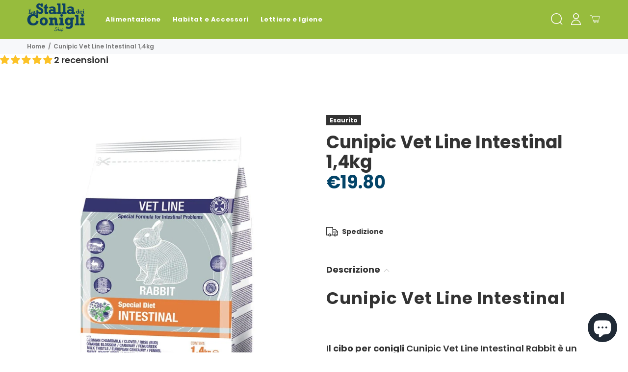

--- FILE ---
content_type: text/html; charset=utf-8
request_url: https://www.lastalladeiconiglishop.it/products/cunipic-vetline-intestinal-1-4kg
body_size: 53540
content:
<!doctype html>
<!--[if IE 9]> <html class="ie9 no-js" lang="it-IT"> <![endif]-->
<!--[if (gt IE 9)|!(IE)]><!--> <html class="no-js" lang="it-IT"> <!--<![endif]-->
<head>
<!-- This site is optimized with Yoast SEO for Shopify -->
<title>Cunipic Vet Line Intestinal 1,4kg - La Stalla dei Conigli Shop</title>
<meta name="description" content="Cunipic Vetline Intestinal alimento per conigli con problemi intestinali, problemi di digestione, feci molli" />
<link rel="canonical" href="https://www.lastalladeiconiglishop.it/products/cunipic-vetline-intestinal-1-4kg"/>
<meta name="robots" content="index, follow, max-image-preview:large, max-snippet:-1, max-video-preview:-1"/>
<meta property="og:site_name" content="La Stalla dei Conigli Shop" />
<meta property="og:url" content="https://www.lastalladeiconiglishop.it/products/cunipic-vetline-intestinal-1-4kg" />
<meta property="og:locale" content="it_IT" />
<meta property="og:type" content="website" />
<meta property="og:title" content="Cunipic Vet Line Intestinal 1,4kg - La Stalla dei Conigli Shop" />
<meta property="og:description" content="Cunipic Vetline Intestinal alimento per conigli con problemi intestinali, problemi di digestione, feci molli" />
<meta property="og:image" content="https://www.lastalladeiconiglishop.it/cdn/shop/products/image_060a3396-cd7a-443b-a5ae-cd6cee08c6b8.jpg?v=1605572138" />
<meta property="og:image:height" content="800" />
<meta property="og:image:width" content="800" />
<meta property="og:availability" content="outofstock" />
<meta property="product:availability" content="out of stock" />
<meta property="product:condition" content="new" />
<meta property="product:price:amount" content="19.8" />
<meta property="product:price:currency" content="EUR" />
<meta property="twitter:card" content="summary_large_image" />
<script type="application/ld+json" id="yoast-schema-graph">
{
"@context": "https://schema.org",
"@graph": [{
	"@type": "WebSite",
	"@id": "https://www.lastalladeiconiglishop.it/#/schema/website/1",
	"url": "https://www.lastalladeiconiglishop.it",
	"name": "La Stalla dei Conigli Shop",
	"potentialAction": {
		"@type": "SearchAction",
		"target": "https://www.lastalladeiconiglishop.it/search?q={search_term_string}",
		"query-input": "required name=search_term_string"
	},

	"inLanguage": "it-IT"
},
{
	"@type": "ItemPage",
	"@id": "https:\/\/www.lastalladeiconiglishop.it\/products\/cunipic-vetline-intestinal-1-4kg",
	"url": "https:\/\/www.lastalladeiconiglishop.it\/products\/cunipic-vetline-intestinal-1-4kg",
	"name": "Cunipic Vet Line Intestinal 1,4kg - La Stalla dei Conigli Shop",
	"description": "Cunipic Vetline Intestinal alimento per conigli con problemi intestinali, problemi di digestione, feci molli",
	"datePublished": "2020-09-16T01:17:26+02:00",
	"breadcrumb": {
		"@id": "https:\/\/www.lastalladeiconiglishop.it\/products\/cunipic-vetline-intestinal-1-4kg\/#\/schema\/breadcrumb"
	},
	"primaryImageOfPage": {
		"@id": "https://www.lastalladeiconiglishop.it/#/schema/ImageObject/6733852704879"
	},
	"image": [{
		"@id": "https://www.lastalladeiconiglishop.it/#/schema/ImageObject/6733852704879"
	}],
	"isPartOf": {
		"@id": "https://www.lastalladeiconiglishop.it/#/schema/website/1"
	}
},


{
	"@type": "ImageObject",
	"@id": "https://www.lastalladeiconiglishop.it/#/schema/ImageObject/6733852704879",
	"caption": "Cunipic Vetline Intestinal 1,4kg",
	"inLanguage": "it-IT",
	"url": "https:\/\/www.lastalladeiconiglishop.it\/cdn\/shop\/products\/image_060a3396-cd7a-443b-a5ae-cd6cee08c6b8.jpg?v=1605572138",
	"contentUrl": "https:\/\/www.lastalladeiconiglishop.it\/cdn\/shop\/products\/image_060a3396-cd7a-443b-a5ae-cd6cee08c6b8.jpg?v=1605572138",
	"width": 800,
	"height": 800
},
	{
	"@type": "Product",
	"@id": "https:\/\/www.lastalladeiconiglishop.it\/products\/cunipic-vetline-intestinal-1-4kg\/#\/schema\/Product",
	"mainEntityOfPage": {
		"@id": "https:\/\/www.lastalladeiconiglishop.it\/products\/cunipic-vetline-intestinal-1-4kg"
	},
	"name": "Cunipic Vet Line Intestinal 1,4kg",
	"description": "Cunipic Vetline Intestinal alimento per conigli con problemi intestinali, problemi di digestione, feci molli",

	"url": "https:\/\/www.lastalladeiconiglishop.it\/products\/cunipic-vetline-intestinal-1-4kg",
	"image": [
		{
			"@id": "https://www.lastalladeiconiglishop.it/#/schema/ImageObject/6733852704879"
		}
	],
	"offers": {
		"@type": "AggregateOffer",
		"@id": "https:\/\/www.lastalladeiconiglishop.it\/products\/cunipic-vetline-intestinal-1-4kg\/#\/schema\/AggregateOffer",
		"availability": "https://schema.org/OutOfStock",
		"offerCount": 1,
		"lowPrice": 19.8,
		"highPrice": 19.8,
		"priceCurrency":"EUR",
		"url": "https:\/\/www.lastalladeiconiglishop.it\/products\/cunipic-vetline-intestinal-1-4kg",
		"priceSpecification": {
			"@type": "PriceSpecification",
			"valueAddedTaxIncluded": true
		}
	}
},

{
	"@type": "ImageObject",
	"@id": "https://www.lastalladeiconiglishop.it/#/schema/ImageObject/6733852704879",
	"caption": "Cunipic Vetline Intestinal 1,4kg",
	"inLanguage": "it-IT",
	"url": "https:\/\/www.lastalladeiconiglishop.it\/cdn\/shop\/products\/image_060a3396-cd7a-443b-a5ae-cd6cee08c6b8.jpg?v=1605572138",
	"contentUrl": "https:\/\/www.lastalladeiconiglishop.it\/cdn\/shop\/products\/image_060a3396-cd7a-443b-a5ae-cd6cee08c6b8.jpg?v=1605572138",
	"width": 800,
	"height": 800
},
	{
	"@type": "BreadcrumbList",
	"@id": "https:\/\/www.lastalladeiconiglishop.it\/products\/cunipic-vetline-intestinal-1-4kg\/#\/schema\/breadcrumb",
	"itemListElement": [
		{
			"@type": "ListItem",
			"name": "La Stalla dei Conigli Shop",
			"item": "https:\/\/www.lastalladeiconiglishop.it",
			"position": 1
		},
{
			"@type": "ListItem",
			"name": "Cunipic Vet Line Intestinal 1,4kg",
			"position": 2
		}

	]
}]}
</script>
<!--/ Yoast SEO -->


  <meta name="trustpilot-one-time-domain-verification-id" content="c45b352a-c7ae-4849-930d-f4daa250da35"/>

  <!-- Basic page needs ================================================== -->
  <meta charset="utf-8">
  <!--[if IE]><meta http-equiv="X-UA-Compatible" content="IE=edge,chrome=1"><![endif]-->
  <meta name="viewport" content="width=device-width,initial-scale=1">
  <meta name="theme-color" content="#034468"><meta name="author" content="p-themes">
  <meta name="format-detection" content="telephone=no"><link rel="shortcut icon" href="//www.lastalladeiconiglishop.it/cdn/shop/files/logoshopblu_32x32.png?v=1613685712" type="image/png"><!-- Title and description ================================================== --><!-- Social meta ================================================== --><!-- /snippets/social-meta-tags.liquid -->


<!-- Helpers ================================================== -->

  <!-- CSS ================================================== --><link href="https://fonts.googleapis.com/css?family=poppins:100,200,300,400,500,600,700,800,900" rel="stylesheet">
<link href="//www.lastalladeiconiglishop.it/cdn/shop/t/63/assets/theme.css?v=104029029210109877421769464595" rel="stylesheet" type="text/css" media="all" />


<script src="//www.lastalladeiconiglishop.it/cdn/shop/t/63/assets/jquery.min.js?v=146653844047132007351595180055"></script>
  
  <!-- Header hook for plugins ================================================== -->
  <script>window.performance && window.performance.mark && window.performance.mark('shopify.content_for_header.start');</script><meta name="google-site-verification" content="wugLSqlBlOYbu9gIQezVh-EQb_ymu23bi2rTUx5aEaM">
<meta id="shopify-digital-wallet" name="shopify-digital-wallet" content="/5488973/digital_wallets/dialog">
<meta name="shopify-checkout-api-token" content="a60c1bb23402f8bd7d1bff0164a26f1f">
<meta id="in-context-paypal-metadata" data-shop-id="5488973" data-venmo-supported="false" data-environment="production" data-locale="en_US" data-paypal-v4="true" data-currency="EUR">
<link rel="alternate" type="application/json+oembed" href="https://www.lastalladeiconiglishop.it/products/cunipic-vetline-intestinal-1-4kg.oembed">
<script async="async" src="/checkouts/internal/preloads.js?locale=it-IT"></script>
<link rel="preconnect" href="https://shop.app" crossorigin="anonymous">
<script async="async" src="https://shop.app/checkouts/internal/preloads.js?locale=it-IT&shop_id=5488973" crossorigin="anonymous"></script>
<script id="apple-pay-shop-capabilities" type="application/json">{"shopId":5488973,"countryCode":"IT","currencyCode":"EUR","merchantCapabilities":["supports3DS"],"merchantId":"gid:\/\/shopify\/Shop\/5488973","merchantName":"La Stalla dei Conigli Shop","requiredBillingContactFields":["postalAddress","email","phone"],"requiredShippingContactFields":["postalAddress","email","phone"],"shippingType":"shipping","supportedNetworks":["visa","maestro","masterCard","amex"],"total":{"type":"pending","label":"La Stalla dei Conigli Shop","amount":"1.00"},"shopifyPaymentsEnabled":true,"supportsSubscriptions":true}</script>
<script id="shopify-features" type="application/json">{"accessToken":"a60c1bb23402f8bd7d1bff0164a26f1f","betas":["rich-media-storefront-analytics"],"domain":"www.lastalladeiconiglishop.it","predictiveSearch":true,"shopId":5488973,"locale":"it"}</script>
<script>var Shopify = Shopify || {};
Shopify.shop = "la-stalla-dei-conigli.myshopify.com";
Shopify.locale = "it-IT";
Shopify.currency = {"active":"EUR","rate":"1.0"};
Shopify.country = "IT";
Shopify.theme = {"name":"Install-me-yanka-v-1-2-0","id":81484578927,"schema_name":"Yanka","schema_version":"1.2.0","theme_store_id":null,"role":"main"};
Shopify.theme.handle = "null";
Shopify.theme.style = {"id":null,"handle":null};
Shopify.cdnHost = "www.lastalladeiconiglishop.it/cdn";
Shopify.routes = Shopify.routes || {};
Shopify.routes.root = "/";</script>
<script type="module">!function(o){(o.Shopify=o.Shopify||{}).modules=!0}(window);</script>
<script>!function(o){function n(){var o=[];function n(){o.push(Array.prototype.slice.apply(arguments))}return n.q=o,n}var t=o.Shopify=o.Shopify||{};t.loadFeatures=n(),t.autoloadFeatures=n()}(window);</script>
<script>
  window.ShopifyPay = window.ShopifyPay || {};
  window.ShopifyPay.apiHost = "shop.app\/pay";
  window.ShopifyPay.redirectState = null;
</script>
<script id="shop-js-analytics" type="application/json">{"pageType":"product"}</script>
<script defer="defer" async type="module" src="//www.lastalladeiconiglishop.it/cdn/shopifycloud/shop-js/modules/v2/client.init-shop-cart-sync_CMJqCr78.it.esm.js"></script>
<script defer="defer" async type="module" src="//www.lastalladeiconiglishop.it/cdn/shopifycloud/shop-js/modules/v2/chunk.common_Dcn2QxEd.esm.js"></script>
<script defer="defer" async type="module" src="//www.lastalladeiconiglishop.it/cdn/shopifycloud/shop-js/modules/v2/chunk.modal_C0MPLyYd.esm.js"></script>
<script type="module">
  await import("//www.lastalladeiconiglishop.it/cdn/shopifycloud/shop-js/modules/v2/client.init-shop-cart-sync_CMJqCr78.it.esm.js");
await import("//www.lastalladeiconiglishop.it/cdn/shopifycloud/shop-js/modules/v2/chunk.common_Dcn2QxEd.esm.js");
await import("//www.lastalladeiconiglishop.it/cdn/shopifycloud/shop-js/modules/v2/chunk.modal_C0MPLyYd.esm.js");

  window.Shopify.SignInWithShop?.initShopCartSync?.({"fedCMEnabled":true,"windoidEnabled":true});

</script>
<script>
  window.Shopify = window.Shopify || {};
  if (!window.Shopify.featureAssets) window.Shopify.featureAssets = {};
  window.Shopify.featureAssets['shop-js'] = {"shop-cart-sync":["modules/v2/client.shop-cart-sync_DSJNZbmo.it.esm.js","modules/v2/chunk.common_Dcn2QxEd.esm.js","modules/v2/chunk.modal_C0MPLyYd.esm.js"],"init-fed-cm":["modules/v2/client.init-fed-cm_B8rXoVJ9.it.esm.js","modules/v2/chunk.common_Dcn2QxEd.esm.js","modules/v2/chunk.modal_C0MPLyYd.esm.js"],"shop-toast-manager":["modules/v2/client.shop-toast-manager_C5ER3ZCd.it.esm.js","modules/v2/chunk.common_Dcn2QxEd.esm.js","modules/v2/chunk.modal_C0MPLyYd.esm.js"],"init-shop-cart-sync":["modules/v2/client.init-shop-cart-sync_CMJqCr78.it.esm.js","modules/v2/chunk.common_Dcn2QxEd.esm.js","modules/v2/chunk.modal_C0MPLyYd.esm.js"],"shop-button":["modules/v2/client.shop-button_lw8c-T_z.it.esm.js","modules/v2/chunk.common_Dcn2QxEd.esm.js","modules/v2/chunk.modal_C0MPLyYd.esm.js"],"init-windoid":["modules/v2/client.init-windoid_ZVn3nWO8.it.esm.js","modules/v2/chunk.common_Dcn2QxEd.esm.js","modules/v2/chunk.modal_C0MPLyYd.esm.js"],"shop-cash-offers":["modules/v2/client.shop-cash-offers_NVXbUQPY.it.esm.js","modules/v2/chunk.common_Dcn2QxEd.esm.js","modules/v2/chunk.modal_C0MPLyYd.esm.js"],"pay-button":["modules/v2/client.pay-button_TutHIYKX.it.esm.js","modules/v2/chunk.common_Dcn2QxEd.esm.js","modules/v2/chunk.modal_C0MPLyYd.esm.js"],"init-customer-accounts":["modules/v2/client.init-customer-accounts_CvovG_84.it.esm.js","modules/v2/client.shop-login-button_BFnx-o-o.it.esm.js","modules/v2/chunk.common_Dcn2QxEd.esm.js","modules/v2/chunk.modal_C0MPLyYd.esm.js"],"avatar":["modules/v2/client.avatar_BTnouDA3.it.esm.js"],"checkout-modal":["modules/v2/client.checkout-modal_BRq4Q6Hj.it.esm.js","modules/v2/chunk.common_Dcn2QxEd.esm.js","modules/v2/chunk.modal_C0MPLyYd.esm.js"],"init-shop-for-new-customer-accounts":["modules/v2/client.init-shop-for-new-customer-accounts_BkE1yo3U.it.esm.js","modules/v2/client.shop-login-button_BFnx-o-o.it.esm.js","modules/v2/chunk.common_Dcn2QxEd.esm.js","modules/v2/chunk.modal_C0MPLyYd.esm.js"],"init-customer-accounts-sign-up":["modules/v2/client.init-customer-accounts-sign-up_BcM4uZcr.it.esm.js","modules/v2/client.shop-login-button_BFnx-o-o.it.esm.js","modules/v2/chunk.common_Dcn2QxEd.esm.js","modules/v2/chunk.modal_C0MPLyYd.esm.js"],"init-shop-email-lookup-coordinator":["modules/v2/client.init-shop-email-lookup-coordinator_B3CRfAFT.it.esm.js","modules/v2/chunk.common_Dcn2QxEd.esm.js","modules/v2/chunk.modal_C0MPLyYd.esm.js"],"shop-follow-button":["modules/v2/client.shop-follow-button_CRnhbJfV.it.esm.js","modules/v2/chunk.common_Dcn2QxEd.esm.js","modules/v2/chunk.modal_C0MPLyYd.esm.js"],"shop-login-button":["modules/v2/client.shop-login-button_BFnx-o-o.it.esm.js","modules/v2/chunk.common_Dcn2QxEd.esm.js","modules/v2/chunk.modal_C0MPLyYd.esm.js"],"shop-login":["modules/v2/client.shop-login_Bouywukp.it.esm.js","modules/v2/chunk.common_Dcn2QxEd.esm.js","modules/v2/chunk.modal_C0MPLyYd.esm.js"],"lead-capture":["modules/v2/client.lead-capture_DujCTHEu.it.esm.js","modules/v2/chunk.common_Dcn2QxEd.esm.js","modules/v2/chunk.modal_C0MPLyYd.esm.js"],"payment-terms":["modules/v2/client.payment-terms_DDGgldMS.it.esm.js","modules/v2/chunk.common_Dcn2QxEd.esm.js","modules/v2/chunk.modal_C0MPLyYd.esm.js"]};
</script>
<script>(function() {
  var isLoaded = false;
  function asyncLoad() {
    if (isLoaded) return;
    isLoaded = true;
    var urls = ["https:\/\/ecommplugins-scripts.trustpilot.com\/v2.1\/js\/header.min.js?settings=eyJrZXkiOiJlZzBvdHZpNDlIUkhON3JQIiwicyI6Im5vbmUifQ==\u0026v=2.5\u0026shop=la-stalla-dei-conigli.myshopify.com","https:\/\/ecommplugins-trustboxsettings.trustpilot.com\/la-stalla-dei-conigli.myshopify.com.js?settings=1715764677026\u0026shop=la-stalla-dei-conigli.myshopify.com"];
    for (var i = 0; i < urls.length; i++) {
      var s = document.createElement('script');
      s.type = 'text/javascript';
      s.async = true;
      s.src = urls[i];
      var x = document.getElementsByTagName('script')[0];
      x.parentNode.insertBefore(s, x);
    }
  };
  if(window.attachEvent) {
    window.attachEvent('onload', asyncLoad);
  } else {
    window.addEventListener('load', asyncLoad, false);
  }
})();</script>
<script id="__st">var __st={"a":5488973,"offset":3600,"reqid":"08dcffa2-ea04-4133-87ae-4960b10414c9-1769618185","pageurl":"www.lastalladeiconiglishop.it\/products\/cunipic-vetline-intestinal-1-4kg","u":"ef822e62071d","p":"product","rtyp":"product","rid":4561966497903};</script>
<script>window.ShopifyPaypalV4VisibilityTracking = true;</script>
<script id="captcha-bootstrap">!function(){'use strict';const t='contact',e='account',n='new_comment',o=[[t,t],['blogs',n],['comments',n],[t,'customer']],c=[[e,'customer_login'],[e,'guest_login'],[e,'recover_customer_password'],[e,'create_customer']],r=t=>t.map((([t,e])=>`form[action*='/${t}']:not([data-nocaptcha='true']) input[name='form_type'][value='${e}']`)).join(','),a=t=>()=>t?[...document.querySelectorAll(t)].map((t=>t.form)):[];function s(){const t=[...o],e=r(t);return a(e)}const i='password',u='form_key',d=['recaptcha-v3-token','g-recaptcha-response','h-captcha-response',i],f=()=>{try{return window.sessionStorage}catch{return}},m='__shopify_v',_=t=>t.elements[u];function p(t,e,n=!1){try{const o=window.sessionStorage,c=JSON.parse(o.getItem(e)),{data:r}=function(t){const{data:e,action:n}=t;return t[m]||n?{data:e,action:n}:{data:t,action:n}}(c);for(const[e,n]of Object.entries(r))t.elements[e]&&(t.elements[e].value=n);n&&o.removeItem(e)}catch(o){console.error('form repopulation failed',{error:o})}}const l='form_type',E='cptcha';function T(t){t.dataset[E]=!0}const w=window,h=w.document,L='Shopify',v='ce_forms',y='captcha';let A=!1;((t,e)=>{const n=(g='f06e6c50-85a8-45c8-87d0-21a2b65856fe',I='https://cdn.shopify.com/shopifycloud/storefront-forms-hcaptcha/ce_storefront_forms_captcha_hcaptcha.v1.5.2.iife.js',D={infoText:'Protetto da hCaptcha',privacyText:'Privacy',termsText:'Termini'},(t,e,n)=>{const o=w[L][v],c=o.bindForm;if(c)return c(t,g,e,D).then(n);var r;o.q.push([[t,g,e,D],n]),r=I,A||(h.body.append(Object.assign(h.createElement('script'),{id:'captcha-provider',async:!0,src:r})),A=!0)});var g,I,D;w[L]=w[L]||{},w[L][v]=w[L][v]||{},w[L][v].q=[],w[L][y]=w[L][y]||{},w[L][y].protect=function(t,e){n(t,void 0,e),T(t)},Object.freeze(w[L][y]),function(t,e,n,w,h,L){const[v,y,A,g]=function(t,e,n){const i=e?o:[],u=t?c:[],d=[...i,...u],f=r(d),m=r(i),_=r(d.filter((([t,e])=>n.includes(e))));return[a(f),a(m),a(_),s()]}(w,h,L),I=t=>{const e=t.target;return e instanceof HTMLFormElement?e:e&&e.form},D=t=>v().includes(t);t.addEventListener('submit',(t=>{const e=I(t);if(!e)return;const n=D(e)&&!e.dataset.hcaptchaBound&&!e.dataset.recaptchaBound,o=_(e),c=g().includes(e)&&(!o||!o.value);(n||c)&&t.preventDefault(),c&&!n&&(function(t){try{if(!f())return;!function(t){const e=f();if(!e)return;const n=_(t);if(!n)return;const o=n.value;o&&e.removeItem(o)}(t);const e=Array.from(Array(32),(()=>Math.random().toString(36)[2])).join('');!function(t,e){_(t)||t.append(Object.assign(document.createElement('input'),{type:'hidden',name:u})),t.elements[u].value=e}(t,e),function(t,e){const n=f();if(!n)return;const o=[...t.querySelectorAll(`input[type='${i}']`)].map((({name:t})=>t)),c=[...d,...o],r={};for(const[a,s]of new FormData(t).entries())c.includes(a)||(r[a]=s);n.setItem(e,JSON.stringify({[m]:1,action:t.action,data:r}))}(t,e)}catch(e){console.error('failed to persist form',e)}}(e),e.submit())}));const S=(t,e)=>{t&&!t.dataset[E]&&(n(t,e.some((e=>e===t))),T(t))};for(const o of['focusin','change'])t.addEventListener(o,(t=>{const e=I(t);D(e)&&S(e,y())}));const B=e.get('form_key'),M=e.get(l),P=B&&M;t.addEventListener('DOMContentLoaded',(()=>{const t=y();if(P)for(const e of t)e.elements[l].value===M&&p(e,B);[...new Set([...A(),...v().filter((t=>'true'===t.dataset.shopifyCaptcha))])].forEach((e=>S(e,t)))}))}(h,new URLSearchParams(w.location.search),n,t,e,['guest_login'])})(!0,!1)}();</script>
<script integrity="sha256-4kQ18oKyAcykRKYeNunJcIwy7WH5gtpwJnB7kiuLZ1E=" data-source-attribution="shopify.loadfeatures" defer="defer" src="//www.lastalladeiconiglishop.it/cdn/shopifycloud/storefront/assets/storefront/load_feature-a0a9edcb.js" crossorigin="anonymous"></script>
<script crossorigin="anonymous" defer="defer" src="//www.lastalladeiconiglishop.it/cdn/shopifycloud/storefront/assets/shopify_pay/storefront-65b4c6d7.js?v=20250812"></script>
<script data-source-attribution="shopify.dynamic_checkout.dynamic.init">var Shopify=Shopify||{};Shopify.PaymentButton=Shopify.PaymentButton||{isStorefrontPortableWallets:!0,init:function(){window.Shopify.PaymentButton.init=function(){};var t=document.createElement("script");t.src="https://www.lastalladeiconiglishop.it/cdn/shopifycloud/portable-wallets/latest/portable-wallets.it.js",t.type="module",document.head.appendChild(t)}};
</script>
<script data-source-attribution="shopify.dynamic_checkout.buyer_consent">
  function portableWalletsHideBuyerConsent(e){var t=document.getElementById("shopify-buyer-consent"),n=document.getElementById("shopify-subscription-policy-button");t&&n&&(t.classList.add("hidden"),t.setAttribute("aria-hidden","true"),n.removeEventListener("click",e))}function portableWalletsShowBuyerConsent(e){var t=document.getElementById("shopify-buyer-consent"),n=document.getElementById("shopify-subscription-policy-button");t&&n&&(t.classList.remove("hidden"),t.removeAttribute("aria-hidden"),n.addEventListener("click",e))}window.Shopify?.PaymentButton&&(window.Shopify.PaymentButton.hideBuyerConsent=portableWalletsHideBuyerConsent,window.Shopify.PaymentButton.showBuyerConsent=portableWalletsShowBuyerConsent);
</script>
<script data-source-attribution="shopify.dynamic_checkout.cart.bootstrap">document.addEventListener("DOMContentLoaded",(function(){function t(){return document.querySelector("shopify-accelerated-checkout-cart, shopify-accelerated-checkout")}if(t())Shopify.PaymentButton.init();else{new MutationObserver((function(e,n){t()&&(Shopify.PaymentButton.init(),n.disconnect())})).observe(document.body,{childList:!0,subtree:!0})}}));
</script>
<script id='scb4127' type='text/javascript' async='' src='https://www.lastalladeiconiglishop.it/cdn/shopifycloud/privacy-banner/storefront-banner.js'></script><link id="shopify-accelerated-checkout-styles" rel="stylesheet" media="screen" href="https://www.lastalladeiconiglishop.it/cdn/shopifycloud/portable-wallets/latest/accelerated-checkout-backwards-compat.css" crossorigin="anonymous">
<style id="shopify-accelerated-checkout-cart">
        #shopify-buyer-consent {
  margin-top: 1em;
  display: inline-block;
  width: 100%;
}

#shopify-buyer-consent.hidden {
  display: none;
}

#shopify-subscription-policy-button {
  background: none;
  border: none;
  padding: 0;
  text-decoration: underline;
  font-size: inherit;
  cursor: pointer;
}

#shopify-subscription-policy-button::before {
  box-shadow: none;
}

      </style>
<script id="sections-script" data-sections="promo-fixed" defer="defer" src="//www.lastalladeiconiglishop.it/cdn/shop/t/63/compiled_assets/scripts.js?v=4593"></script>
<script>window.performance && window.performance.mark && window.performance.mark('shopify.content_for_header.end');</script>
  <!-- /Header hook for plugins ================================================== --><script type="text/javascript">
  //BOOSTER APPS COMMON JS CODE
  window.BoosterApps = window.BoosterApps || {};
  window.BoosterApps.common = window.BoosterApps.common || {};
  window.BoosterApps.common.shop = {
    permanent_domain: 'la-stalla-dei-conigli.myshopify.com',
    currency: "EUR",
    money_format: "\u0026euro;{{amount}}",
    id: 5488973
  };
  

  window.BoosterApps.common.template = 'product';
  window.BoosterApps.common.cart = {};
  window.BoosterApps.common.vapid_public_key = "BJuXCmrtTK335SuczdNVYrGVtP_WXn4jImChm49st7K7z7e8gxSZUKk4DhUpk8j2Xpiw5G4-ylNbMKLlKkUEU98=";

  window.BoosterApps.cs_app_url = "/apps/";

  window.BoosterApps.global_config = {"asset_urls":{"loy":{"init_js":"https:\/\/cdn.shopify.com\/s\/files\/1\/0194\/1736\/6592\/t\/1\/assets\/ba_loy_init.js?v=1631902338","widget_js":"https:\/\/cdn.shopify.com\/s\/files\/1\/0194\/1736\/6592\/t\/1\/assets\/ba_loy_widget.js?v=1631902343","widget_css":"https:\/\/cdn.shopify.com\/s\/files\/1\/0194\/1736\/6592\/t\/1\/assets\/ba_loy_widget.css?v=1630424861"},"rev":{"init_js":null,"widget_js":null,"modal_js":null,"widget_css":null,"modal_css":null},"pu":{"init_js":"https:\/\/cdn.shopify.com\/s\/files\/1\/0194\/1736\/6592\/t\/1\/assets\/ba_pu_init.js?v=1620495683"},"bis":{"init_js":"https:\/\/cdn.shopify.com\/s\/files\/1\/0194\/1736\/6592\/t\/1\/assets\/ba_bis_init.js?v=1625844848","modal_js":"https:\/\/cdn.shopify.com\/s\/files\/1\/0194\/1736\/6592\/t\/1\/assets\/ba_bis_modal.js?v=1625844850","modal_css":"https:\/\/cdn.shopify.com\/s\/files\/1\/0194\/1736\/6592\/t\/1\/assets\/ba_bis_modal.css?v=1620346071"},"global":{"helper_js":"https:\/\/cdn.shopify.com\/s\/files\/1\/0194\/1736\/6592\/t\/1\/assets\/ba_tracking.js?v=1629925706"}},"proxy_paths":{"loy":"\/apps\/ba-loy","app_metrics":"\/apps\/ba-loy\/app_metrics","push_subscription":"\/apps\/ba-loy\/push"},"aat":["cookie","loy"],"uat":true,"pv":false,"bam":false};

    window.BoosterApps.loy_config = {"brand_theme_settings":{"button_bg":"#0d47a1","header_bg":"#0d47a1","desc_color":"#737376","icon_color":"#3a3a3a","link_color":"#0d47a1","visibility":"both","cards_shape":"rounded","hide_widget":"false","launcher_bg":"#0d47a1","title_color":"#212b36","banner_image":"","inputs_shape":"rounded","buttons_shape":"rounded","primary_color":"#0d47a1","launcher_shape":"circle","container_shape":"rounded","mobile_placement":"right","button_text_color":"#fff","desktop_placement":"right","header_text_color":"#fff","launcher_text_color":"#ffffff","mobile_side_spacing":"20","desktop_side_spacing":"20","visibility_condition":"","mobile_bottom_spacing":"20","desktop_bottom_spacing":"20","hide_widget_launcher_on_mobile":"false"},"launcher_style_settings":{"mobile_icon":"star","mobile_text":"Rewards","desktop_icon":"star","desktop_text":"Rewards","mobile_layout":"icon_with_text","desktop_layout":"icon_with_text","mobile_launcher_icon":null,"desktop_launcher_icon":null},"points_program_enabled":false,"referral_program_enabled":false,"vip_program_enabled":false,"vip_program_tier_type":"points_earned","vip_program_period":"lifetime","brand_panel_settings":{"visitor_header_caption":"Iscriviti e accumula punti ad ogni acquisto ","visitor_header_title":"Stalla Card ","acct_creation_title":"Join and Earn Rewards","acct_creation_desc":"Get rewarded for being an awesome customer","acct_creation_sign_in":"Already a member?","acct_creation_btn":"Start Earning","visitor_point_header":"Earn Points","visitor_point_desc":"Earn points and turn these into rewards!","member_header_caption":"Your points","member_header_title":"{points}","member_point_header":"Points","member_point_desc":"Earn points and turn these into rewards!","general_ways_to_earn":"Ways to earn","general_ways_to_redeem":"Ways to redeem","general_sign_in":"Sign in","general_sign_up":"Sign up","general_signed_up":"signed up","general_no_rewards_yet":"No rewards yet","general_your_rewards_will_show_here":"Your rewards will show here.","general_past_rewards":"Past rewards","general_go_back":"Go back","general_your_rewards":"Your rewards","general_upcoming_reward":"Upcoming reward","general_redeem":"Redeem","general_redeemed_a_reward":"Redeemed a Reward","general_you_have":"You have","general_rewards":"Rewards","general_reward":"reward","general_manual_points_adjust":"manual points adjustment","general_add_points_default_note":"Points awarded by points import","general_reset_removal_default_note":"Existing points removed for points reset from import","general_reset_new_balance_default_note":"Points reset to new balance by points import","general_refund_points":"Points refunded","general_use_discount_code":"Use this discount code on your next order!","general_apply_code":"Apply code","general_add_product_to_cart":"Add product to cart","general_spend":"you spend","general_spent":"Spent","general_points":"Points","general_point":"Point","general_discount_amount_coupon":"${{discount_amount}} off coupon","general_discount_amount":"points for ${{discount_amount}} off","general_no_points_yet":"No Points yet","general_have_not_earned_points":"You haven't earned any Points yet.","general_place_an_order":"Place an order","general_placed_an_order":"Placed an order","general_points_for_every":"Points for every","general_how_to_earn_points":"How do I earn Points?","general_points_activity":"Points History","general_celebrate_birthday":"Celebrate a birthday","general_celebrate_birthday_past_tense":"Celebrated a birthday","general_birthday_reward":"Celebrate with a reward","general_celebrate_your_birthday":"Let's celebrate your birthday! 🎉 Please give us 30 days notice - otherwise, you'll have to wait another year.","general_edit_date":"Edit Date","general_month":"Month","general_day":"Day","general_enter_valid_date":"Please enter a valid date","general_save_date":"Save date","general_reward_show":"Show","general_share_via_email":"Share via Email","general_share_on":"Share on","general_please_choose_an_option":"Please choose an option from the","general_product_page":"product page","social_instagram_follow":"Follow on Instagram","social_facebook_like":"Like page on Facebook","social_facebook_share":"Share link on Facebook","social_twitter_follow":"Follow on Twitter","social_twitter_share":"Share link on Twitter","social_instagram_follow_past_tense":"Followed on Instagram","social_facebook_like_past_tense":"Liked a page on Facebook","social_facebook_share_past_tense":"Shared a link on Facebook","social_twitter_follow_past_tense":"Followed on Twitter","social_twitter_share_past_tense":"Shared a link on Twitter","social_follow":"Follow","social_share":"Share","social_like":"Like","referral_complete":"Complete a Referral","referral_complete_past_tense":"Completed a Referral","referral_complete_points":"{{points_amount}} Points for every referral completed","referrals_title":"Referral Program","referrals_visitor_desc":"Refer a friend who makes a purchase and both of you will claim rewards.","referrals_create_account_to_claim_coupon":"Create an Account to claim your coupon","referrals_create_account":"Create an Account","referrals_referred_reward":"They will get","referrals_referrer_reward":"You will get","referrals_call_to_action":"Refer friends and earn","referrals_completed":"referrals completed so far","referrals_share_link":"Share this link with a friend for them to claim the reward","referrals_referral_code":"Your referral link to share","referrals_get_reward":"Get your","referrals_claimed_reward":"Here's your","referrals_claim_reward":"Claim your gift","referrals_email_invite":"Refer friends by email","referrals_email_send":"Send email","referrals_email_to":"To","referrals_email_to_placeholder":"Add a comma-separated list of emails","referrals_email_message":"Message","referrals_email_message_placeholder":"Customize your referral message. The referral link will be automatically added.","referrals_invalid_email":"Please enter a valid email address","referrals_no_referrals_yet":"No referrals yet","referrals_your_referrals_show_here":"Your referrals will show here.","referrals_your_referrals":"Your referrals","referrals_status_pending":"pending","referrals_status_completed":"completed","referrals_status_blocked":"blocked","vip_tiers":"VIP Tiers","vip_status":"VIP Status","vip_reward":"VIP reward","vip_tier_desc":"Gain access to exclusive rewards.","vip_reward_earned_via":"Earned via {{vip_tier_name}} tier","vip_tier_no_vip_history":"No VIP membership history yet","vip_tier_vip_history":"VIP History","vip_tier_added_to":"Added to {{tier_name}}","vip_tier_achieved":"Unlocked {{tier_name}}","vip_tier_dropped_to":"Fell to {{tier_name}}","vip_tier_retained_to":"Kept {{tier_name}}","vip_tier_earn_points":"Earn {{points}} Points","vip_tier_spend":"Spend {{amount}}","vip_perks":"Perks","vip_benefits":"Benefits","vip_achieved_until":"Achieved until","vip_tier_on_highest":"You did it! You're on the highest tier 🎉","general_error":"Hmm, something went wrong, please try again shortly","general_redeem_error_min_points":"Did not met minimum points to redeem","general_redeem_error_max_points":"Exceeded maximum points to spend","tos_max_shipping_amount":"Maximum shipping amount of {{max_shipping_amount}}.","tos_expiry_months":"Expires {{expiry_months}} month(s) after being redeemed.","tos_expiry_at":"Reward expires on {{expiry_date}}.","tos_free_product":"Reward only applies to {{product_name}}","tos_min_order_amount":"Applies to all orders over {{min_order_amount}}.","tos_apply_to_collection":"Only for products in specific collections."},"custom_css":"#baLoySectionWrapper .ba-loy-bg-color {\n  background-color: #0d47a1;\n}\n\n#baLoySectionWrapper .section-panel-wrapper {\n  box-shadow:rgba(0, 0, 0, 0.1) 0px 4px 15px 0px, rgba(0, 0, 0, 0.1) 0px 1px 2px 0px, #0d47a1 0px 2px 0px 0px inset;\n}\n\n\n\n\n.header-main, .header-secondary {\n\tcolor: #fff !important;\n}\n.main-default a.sign-in{\n  color: #0d47a1 !important;\n}\n\n.section-table-piece-detail-items .li-img path {\n  fill: #3a3a3a;\n}\n\n.buttons-icons-detail-image .li-img {\n  fill: #3a3a3a;\n}\n\n#baLoySectionWrapper .loy-button-main{\n    background: #0d47a1;\n    color: #fff;\n}\n\n  #baLoySectionWrapper .loy-button-main{\n    color: #fff;\n  }\n\n  #baLoySectionWrapper .main-default, #baLoySectionWrapper div.panel-section .head-title,#baLoySectionWrapper body {\n    color: #212b36;\n  }\n\n  #baLoySectionWrapper .section-panel-wrapper .panel-desc, #baLoySectionWrapper .main-default.sign-in-text{\n    color: #737376;\n  }\n\n  #launcher-wrapper{\n    background: #0d47a1;\n  }\n\n\n.ba-loy-namespace .ba-loy-messenger-frame, #launcher-wrapper{\n  right: 20px;\n  left: auto;\n}\n.ba-loy-namespace .ba-loy-messenger-frame {\n  bottom: 90px;\n}\n#launcher-wrapper{\n  bottom: 20px;\n}\n\n.launcher-text{\n  color: #ffffff !important;\n}\n\n#launcher-wrapper .launcher-desktop { display: block; }\n#launcher-wrapper .launcher-mobile  { display: none;  }\n\n@media (max-width: 500px) {\n  .ba-loy-namespace .ba-loy-messenger-frame{\n    height: 100%;\n    min-height: 100%;\n    bottom: 0;\n    right: 0;\n    left: 0;\n    top: 0;\n    width: 100%;\n    border-radius: 0;\n  }\n  #launcher-wrapper.up{\n    display: none;\n  }\n  #launcher-wrapper{\n    right: 20px;\n    left: auto;\n    bottom: 20px;\n  }\n  #launcher-wrapper .launcher-desktop { display: none;  }\n  #launcher-wrapper .launcher-mobile  { display: block; }\n}\n\n\n\n.ba-loy-circle{border-radius: 30px !important;}\n.ba-loy-rounded{border-radius: 10px !important;}\n.ba-loy-square{border-radius: 0px !important;}\n","ways_to_earn":[{"automation_id":75666,"status":"active","trigger":"loy_contact_member_enabled","step_id":197776,"points_amount":100,"points_type":"fixed","icon_url":null},{"automation_id":75667,"status":"active","trigger":"order_placed","step_id":197777,"points_amount":5,"points_type":"multiplier","icon_url":null}],"referral_rewards":{"referrer_reward":{"id":63928,"name":"€5 off coupon","reward_type":"fixed_amount","properties":{"applies_to":"entire"}},"referred_reward":{"id":63929,"name":"€5 off coupon","reward_type":"fixed_amount","properties":{"applies_to":"entire"}}},"referral_social_settings":{"email":"false","twitter":"true","facebook":"true","twitter_message":""},"referrals_customer_account_required":false,"vip_tiers":[]};
    window.BoosterApps.loy_config.api_endpoint = "/apps/ba-loy";
    window.BoosterApps.loy_config.domain_name = "boosterapps.com/apps/loyalty";




  for (i = 0; i < window.localStorage.length; i++) {
    var key = window.localStorage.key(i);
    if (key.slice(0,10) === "ba_msg_sub") {
      window.BoosterApps.can_update_cart = true;
    }
  }

  
    if (window.BoosterApps.common.template == 'product'){
      window.BoosterApps.common.product = {
        id: 4561966497903, price: 1980, handle: "cunipic-vetline-intestinal-1-4kg", tags: [],
        available: false, title: "Cunipic Vet Line Intestinal 1,4kg", variants: [{"id":32057423134831,"title":"Default Title","option1":"Default Title","option2":null,"option3":null,"sku":"","requires_shipping":true,"taxable":true,"featured_image":null,"available":false,"name":"Cunipic Vet Line Intestinal 1,4kg","public_title":null,"options":["Default Title"],"price":1980,"weight":1400,"compare_at_price":null,"inventory_quantity":0,"inventory_management":"shopify","inventory_policy":"deny","barcode":"23134831","requires_selling_plan":false,"selling_plan_allocations":[]}]
      };
      window.BoosterApps.common.product.review_data = null;
    }
  

</script>


<script type="text/javascript">
  !function(e){var t={};function r(n){if(t[n])return t[n].exports;var o=t[n]={i:n,l:!1,exports:{}};return e[n].call(o.exports,o,o.exports,r),o.l=!0,o.exports}r.m=e,r.c=t,r.d=function(e,t,n){r.o(e,t)||Object.defineProperty(e,t,{enumerable:!0,get:n})},r.r=function(e){"undefined"!==typeof Symbol&&Symbol.toStringTag&&Object.defineProperty(e,Symbol.toStringTag,{value:"Module"}),Object.defineProperty(e,"__esModule",{value:!0})},r.t=function(e,t){if(1&t&&(e=r(e)),8&t)return e;if(4&t&&"object"===typeof e&&e&&e.__esModule)return e;var n=Object.create(null);if(r.r(n),Object.defineProperty(n,"default",{enumerable:!0,value:e}),2&t&&"string"!=typeof e)for(var o in e)r.d(n,o,function(t){return e[t]}.bind(null,o));return n},r.n=function(e){var t=e&&e.__esModule?function(){return e.default}:function(){return e};return r.d(t,"a",t),t},r.o=function(e,t){return Object.prototype.hasOwnProperty.call(e,t)},r.p="https://boosterapps.com/apps/loyalty/packs/",r(r.s=21)}({21:function(e,t){}});
//# sourceMappingURL=application-b70884d6cbcf9198dd45.js.map

  //Global snippet for Booster Apps
  //this is updated automatically - do not edit manually.

  function loadScript(src, defer, done) {
    var js = document.createElement('script');
    js.src = src;
    js.defer = defer;
    js.onload = function(){done();};
    js.onerror = function(){
      done(new Error('Failed to load script ' + src));
    };
    document.head.appendChild(js);
  }

  function browserSupportsAllFeatures() {
    return window.Promise && window.fetch && window.Symbol;
  }

  if (browserSupportsAllFeatures()) {
    main();
  } else {
    loadScript('https://polyfill-fastly.net/v3/polyfill.min.js?features=Promise,fetch', true, main);
  }

  function loadAppScripts(){
      loadScript(window.BoosterApps.global_config.asset_urls.loy.init_js, true, function(){});



  }

  function main(err) {
    //isolate the scope
    loadScript(window.BoosterApps.global_config.asset_urls.global.helper_js, false, loadAppScripts);
  }
</script>

<!-- BEGIN app block: shopify://apps/oxi-social-login/blocks/social-login-embed/24ad60bc-8f09-42fa-807e-e5eda0fdae17 -->


<script>
    
        var vt = 763256;
    
        var oxi_data_scheme = 'light';
        if (document.querySelector('html').hasAttribute('data-scheme')) {
            oxi_data_scheme = document.querySelector('html').getAttribute('data-scheme');
        }
    function wfete(selector) {
    return new Promise(resolve => {
    if (document.querySelector(selector)) {
      return resolve(document.querySelector(selector));
    }

    const observer = new MutationObserver(() => {
      if (document.querySelector(selector)) {
        resolve(document.querySelector(selector));
        observer.disconnect();
      }
    });

    observer.observe(document.body, {
      subtree: true,
      childList: true,
    });
    });
  }
  async function oxi_init() {
    const data = await getOConfig();
  }
  function getOConfig() {
    var script = document.createElement('script');
    script.src = '//social-login.oxiapps.com/init.json?shop=la-stalla-dei-conigli.myshopify.com&vt='+vt+'&callback=jQuery111004090950169811405_1543664809199';
    script.setAttribute('rel','nofollow');
    document.head.appendChild(script);
  }
  function jQuery111004090950169811405_1543664809199(p) {
        var shop_locale = "";
        if (typeof Shopify !== 'undefined' && typeof Shopify.locale !== 'undefined') {
            shop_locale = "&locale="+Shopify.locale;
    }
    if (p.m == "1") {
      if (typeof oxi_initialized === 'undefined') {
        var oxi_initialized = true;
        //vt = parseInt(p.v);
        vt = parseInt(vt);

                var elem = document.createElement("link");
                elem.setAttribute("type", "text/css");
                elem.setAttribute("rel", "stylesheet");
                elem.setAttribute("href", "https://cdn.shopify.com/extensions/019a9bbf-e6d9-7768-bf83-c108720b519c/embedded-social-login-54/assets/remodal.css");
                document.getElementsByTagName("head")[0].appendChild(elem);


        var newScript = document.createElement('script');
        newScript.type = 'text/javascript';
        newScript.src = 'https://cdn.shopify.com/extensions/019a9bbf-e6d9-7768-bf83-c108720b519c/embedded-social-login-54/assets/osl.min.js';
        document.getElementsByTagName('head')[0].appendChild(newScript);
      }
    } else {
      const intervalID = setInterval(() => {
        if (document.querySelector('body')) {
            clearInterval(intervalID);

            opa = ['form[action*="account/login"]', 'form[action$="account"]'];
            opa.forEach(e => {
                wfete(e).then(element => {
                    if (typeof oxi_initialized === 'undefined') {
                        var oxi_initialized = true;
                        console.log("Oxi Social Login Initialized");
                        if (p.i == 'y') {
                            var list = document.querySelectorAll(e);
                            var oxi_list_length = 0;
                            if (list.length > 0) {
                                //oxi_list_length = 3;
                                oxi_list_length = list.length;
                            }
                            for(var osli1 = 0; osli1 < oxi_list_length; osli1++) {
                                if (list[osli1].querySelector('[value="guest_login"]')) {
                                } else {
                                if ( list[osli1].querySelectorAll('.oxi-social-login').length <= 0 && list[osli1].querySelectorAll('.oxi_social_wrapper').length <= 0 ) {
                                    var osl_checkout_url = '';
                                    if (list[osli1].querySelector('[name="checkout_url"]') !== null) {
                                        osl_checkout_url = '&osl_checkout_url='+list[osli1].querySelector('[name="checkout_url"]').value;
                                    }
                                    osl_checkout_url = osl_checkout_url.replace(/<[^>]*>/g, '').trim();
                                    list[osli1].insertAdjacentHTML(p.p, '<div class="oxi_social_wrapper" style="'+p.c+'"><iframe id="social_login_frame" class="social_login_frame" title="Social Login" src="https://social-login.oxiapps.com/widget?site='+p.s+'&vt='+vt+shop_locale+osl_checkout_url+'&scheme='+oxi_data_scheme+'" style="width:100%;max-width:100%;padding-top:0px;margin-bottom:5px;border:0px;height:'+p.h+'px;" scrolling=no></iframe></div>');
                                }
                                }
                            }
                        }
                    }
                });
            });

            wfete('#oxi-social-login').then(element => {
                document.getElementById('oxi-social-login').innerHTML="<iframe id='social_login_frame' class='social_login_frame' title='Social Login' src='https://social-login.oxiapps.com/widget?site="+p.s+"&vt="+vt+shop_locale+"&scheme="+oxi_data_scheme+"' style='width:100%;max-width:100%;padding-top:0px;margin-bottom:5px;border:0px;height:"+p.h+"px;' scrolling=no></iframe>";
            });
            wfete('.oxi-social-login').then(element => {
                var oxi_elms = document.querySelectorAll(".oxi-social-login");
                oxi_elms.forEach((oxi_elm) => {
                            oxi_elm.innerHTML="<iframe id='social_login_frame' class='social_login_frame' title='Social Login' src='https://social-login.oxiapps.com/widget?site="+p.s+"&vt="+vt+shop_locale+"&scheme="+oxi_data_scheme+"' style='width:100%;max-width:100%;padding-top:0px;margin-bottom:5px;border:0px;height:"+p.h+"px;' scrolling=no></iframe>";
                });
            });
        }
      }, 100);
    }

    var o_resized = false;
    var oxi_response = function(event) {
      if (event.origin+'/'=="https://social-login.oxiapps.com/") {
                if (event.data.action == "loaded") {
                    event.source.postMessage({
                        action:'getParentUrl',parentUrl: window.location.href+''
                    },"*");
                }

        var message = event.data+'';
        var key = message.split(':')[0];
        var value = message.split(':')[1];
        if (key=="height") {
          var oxi_iframe = document.getElementById('social_login_frame');
          if (oxi_iframe && !o_resized) {
            o_resized = true;
            oxi_iframe.style.height = value + "px";
          }
        }
      }
    };
    if (window.addEventListener) {
      window.addEventListener('message', oxi_response, false);
    } else {
      window.attachEvent("onmessage", oxi_response);
    }
  }
  oxi_init();
</script>


<!-- END app block --><!-- BEGIN app block: shopify://apps/judge-me-reviews/blocks/judgeme_core/61ccd3b1-a9f2-4160-9fe9-4fec8413e5d8 --><!-- Start of Judge.me Core -->






<link rel="dns-prefetch" href="https://cdnwidget.judge.me">
<link rel="dns-prefetch" href="https://cdn.judge.me">
<link rel="dns-prefetch" href="https://cdn1.judge.me">
<link rel="dns-prefetch" href="https://api.judge.me">

<script data-cfasync='false' class='jdgm-settings-script'>window.jdgmSettings={"pagination":5,"disable_web_reviews":true,"badge_no_review_text":"Nessuna recensione","badge_n_reviews_text":"{{ n }} recensione/recensioni","badge_star_color":"#FCC227","hide_badge_preview_if_no_reviews":true,"badge_hide_text":false,"enforce_center_preview_badge":false,"widget_title":"Recensioni Clienti","widget_open_form_text":"Scrivi una recensione","widget_close_form_text":"Annulla recensione","widget_refresh_page_text":"Aggiorna pagina","widget_summary_text":"Basato su {{ number_of_reviews }} recensione/recensioni","widget_no_review_text":"Sii il primo a scrivere una recensione","widget_name_field_text":"Nome visualizzato","widget_verified_name_field_text":"Nome Verificato (pubblico)","widget_name_placeholder_text":"Nome visualizzato","widget_required_field_error_text":"Questo campo è obbligatorio.","widget_email_field_text":"Indirizzo email","widget_verified_email_field_text":"Email Verificata (privata, non può essere modificata)","widget_email_placeholder_text":"Il tuo indirizzo email","widget_email_field_error_text":"Inserisci un indirizzo email valido.","widget_rating_field_text":"Valutazione","widget_review_title_field_text":"Titolo Recensione","widget_review_title_placeholder_text":"Dai un titolo alla tua recensione","widget_review_body_field_text":"Contenuto della recensione","widget_review_body_placeholder_text":"Inizia a scrivere qui...","widget_pictures_field_text":"Foto/Video (opzionale)","widget_submit_review_text":"Invia Recensione","widget_submit_verified_review_text":"Invia Recensione Verificata","widget_submit_success_msg_with_auto_publish":"Grazie! Aggiorna la pagina tra qualche momento per vedere la tua recensione. Puoi rimuovere o modificare la tua recensione accedendo a \u003ca href='https://judge.me/login' target='_blank' rel='nofollow noopener'\u003eJudge.me\u003c/a\u003e","widget_submit_success_msg_no_auto_publish":"Grazie! La tua recensione sarà pubblicata non appena approvata dall'amministratore del negozio. Puoi rimuovere o modificare la tua recensione accedendo a \u003ca href='https://judge.me/login' target='_blank' rel='nofollow noopener'\u003eJudge.me\u003c/a\u003e","widget_show_default_reviews_out_of_total_text":"Visualizzazione di {{ n_reviews_shown }} su {{ n_reviews }} recensioni.","widget_show_all_link_text":"Mostra tutte","widget_show_less_link_text":"Mostra meno","widget_author_said_text":"{{ reviewer_name }} ha detto:","widget_days_text":"{{ n }} giorni fa","widget_weeks_text":"{{ n }} settimana/settimane fa","widget_months_text":"{{ n }} mese/mesi fa","widget_years_text":"{{ n }} anno/anni fa","widget_yesterday_text":"Ieri","widget_today_text":"Oggi","widget_replied_text":"\u003e\u003e {{ shop_name }} ha risposto:","widget_read_more_text":"Leggi di più","widget_reviewer_name_as_initial":"","widget_rating_filter_color":"#fbcd0a","widget_rating_filter_see_all_text":"Vedi tutte le recensioni","widget_sorting_most_recent_text":"Più Recenti","widget_sorting_highest_rating_text":"Valutazione Più Alta","widget_sorting_lowest_rating_text":"Valutazione Più Bassa","widget_sorting_with_pictures_text":"Solo Foto","widget_sorting_most_helpful_text":"Più Utili","widget_open_question_form_text":"Fai una domanda","widget_reviews_subtab_text":"Recensioni","widget_questions_subtab_text":"Domande","widget_question_label_text":"Domanda","widget_answer_label_text":"Risposta","widget_question_placeholder_text":"Scrivi la tua domanda qui","widget_submit_question_text":"Invia Domanda","widget_question_submit_success_text":"Grazie per la tua domanda! Ti avviseremo quando riceverà una risposta.","widget_star_color":"#FCC227","verified_badge_text":"Verificato","verified_badge_bg_color":"","verified_badge_text_color":"","verified_badge_placement":"left-of-reviewer-name","widget_review_max_height":"","widget_hide_border":true,"widget_social_share":false,"widget_thumb":true,"widget_review_location_show":true,"widget_location_format":"","all_reviews_include_out_of_store_products":true,"all_reviews_out_of_store_text":"(fuori dal negozio)","all_reviews_pagination":100,"all_reviews_product_name_prefix_text":"su","enable_review_pictures":true,"enable_question_anwser":false,"widget_theme":"leex","review_date_format":"dd/mm/yyyy","default_sort_method":"highest-rating","widget_product_reviews_subtab_text":"Recensioni Prodotto","widget_shop_reviews_subtab_text":"Recensioni Negozio","widget_other_products_reviews_text":"Recensioni per altri prodotti","widget_store_reviews_subtab_text":"Recensioni negozio","widget_no_store_reviews_text":"Questo negozio non ha ricevuto ancora recensioni","widget_web_restriction_product_reviews_text":"Questo prodotto non ha ricevuto ancora recensioni","widget_no_items_text":"Nessun elemento trovato","widget_show_more_text":"Mostra di più","widget_write_a_store_review_text":"Scrivi una Recensione del Negozio","widget_other_languages_heading":"Recensioni in Altre Lingue","widget_translate_review_text":"Traduci recensione in {{ language }}","widget_translating_review_text":"Traduzione in corso...","widget_show_original_translation_text":"Mostra originale ({{ language }})","widget_translate_review_failed_text":"Impossibile tradurre la recensione.","widget_translate_review_retry_text":"Riprova","widget_translate_review_try_again_later_text":"Riprova più tardi","show_product_url_for_grouped_product":false,"widget_sorting_pictures_first_text":"Prima le Foto","show_pictures_on_all_rev_page_mobile":false,"show_pictures_on_all_rev_page_desktop":false,"floating_tab_hide_mobile_install_preference":false,"floating_tab_button_name":"★ Recensioni","floating_tab_title":"Lasciamo parlare i clienti per noi","floating_tab_button_color":"","floating_tab_button_background_color":"","floating_tab_url":"","floating_tab_url_enabled":false,"floating_tab_tab_style":"text","all_reviews_text_badge_text":"I clienti ci valutano {{ shop.metafields.judgeme.all_reviews_rating | round: 1 }}/5 basato su {{ shop.metafields.judgeme.all_reviews_count }} recensioni.","all_reviews_text_badge_text_branded_style":"{{ shop.metafields.judgeme.all_reviews_rating | round: 1 }} su 5 stelle basato su {{ shop.metafields.judgeme.all_reviews_count }} recensioni","is_all_reviews_text_badge_a_link":false,"show_stars_for_all_reviews_text_badge":false,"all_reviews_text_badge_url":"","all_reviews_text_style":"branded","all_reviews_text_color_style":"judgeme_brand_color","all_reviews_text_color":"#108474","all_reviews_text_show_jm_brand":false,"featured_carousel_show_header":true,"featured_carousel_title":"Lasciamo parlare i clienti per noi","testimonials_carousel_title":"I clienti ci dicono","videos_carousel_title":"Storie reali dei clienti","cards_carousel_title":"I clienti ci dicono","featured_carousel_count_text":"da {{ n }} recensioni","featured_carousel_add_link_to_all_reviews_page":false,"featured_carousel_url":"","featured_carousel_show_images":true,"featured_carousel_autoslide_interval":5,"featured_carousel_arrows_on_the_sides":false,"featured_carousel_height":250,"featured_carousel_width":80,"featured_carousel_image_size":0,"featured_carousel_image_height":250,"featured_carousel_arrow_color":"#eeeeee","verified_count_badge_style":"branded","verified_count_badge_orientation":"horizontal","verified_count_badge_color_style":"judgeme_brand_color","verified_count_badge_color":"#108474","is_verified_count_badge_a_link":false,"verified_count_badge_url":"","verified_count_badge_show_jm_brand":true,"widget_rating_preset_default":5,"widget_first_sub_tab":"product-reviews","widget_show_histogram":true,"widget_histogram_use_custom_color":false,"widget_pagination_use_custom_color":false,"widget_star_use_custom_color":false,"widget_verified_badge_use_custom_color":false,"widget_write_review_use_custom_color":false,"picture_reminder_submit_button":"Upload Pictures","enable_review_videos":false,"mute_video_by_default":false,"widget_sorting_videos_first_text":"Prima i Video","widget_review_pending_text":"In attesa","featured_carousel_items_for_large_screen":3,"social_share_options_order":"Facebook","remove_microdata_snippet":false,"disable_json_ld":false,"enable_json_ld_products":false,"preview_badge_show_question_text":false,"preview_badge_no_question_text":"Nessuna domanda","preview_badge_n_question_text":"{{ number_of_questions }} domanda/domande","qa_badge_show_icon":false,"qa_badge_position":"same-row","remove_judgeme_branding":true,"widget_add_search_bar":false,"widget_search_bar_placeholder":"Cerca","widget_sorting_verified_only_text":"Solo verificate","featured_carousel_theme":"default","featured_carousel_show_rating":true,"featured_carousel_show_title":true,"featured_carousel_show_body":true,"featured_carousel_show_date":false,"featured_carousel_show_reviewer":true,"featured_carousel_show_product":false,"featured_carousel_header_background_color":"#108474","featured_carousel_header_text_color":"#ffffff","featured_carousel_name_product_separator":"reviewed","featured_carousel_full_star_background":"#108474","featured_carousel_empty_star_background":"#dadada","featured_carousel_vertical_theme_background":"#f9fafb","featured_carousel_verified_badge_enable":true,"featured_carousel_verified_badge_color":"#108474","featured_carousel_border_style":"round","featured_carousel_review_line_length_limit":3,"featured_carousel_more_reviews_button_text":"Leggi più recensioni","featured_carousel_view_product_button_text":"Visualizza prodotto","all_reviews_page_load_reviews_on":"scroll","all_reviews_page_load_more_text":"Carica Altre Recensioni","disable_fb_tab_reviews":false,"enable_ajax_cdn_cache":false,"widget_advanced_speed_features":5,"widget_public_name_text":"visualizzato pubblicamente come","default_reviewer_name":"John Smith","default_reviewer_name_has_non_latin":true,"widget_reviewer_anonymous":"Anonimo","medals_widget_title":"Medaglie Recensioni Judge.me","medals_widget_background_color":"#f9fafb","medals_widget_position":"footer_all_pages","medals_widget_border_color":"#f9fafb","medals_widget_verified_text_position":"left","medals_widget_use_monochromatic_version":false,"medals_widget_elements_color":"#108474","show_reviewer_avatar":true,"widget_invalid_yt_video_url_error_text":"Non è un URL di video di YouTube","widget_max_length_field_error_text":"Inserisci al massimo {0} caratteri.","widget_show_country_flag":false,"widget_show_collected_via_shop_app":true,"widget_verified_by_shop_badge_style":"light","widget_verified_by_shop_text":"Verificato dal Negozio","widget_show_photo_gallery":false,"widget_load_with_code_splitting":true,"widget_ugc_install_preference":false,"widget_ugc_title":"Fatto da noi, Condiviso da te","widget_ugc_subtitle":"Taggaci per vedere la tua foto in evidenza nella nostra pagina","widget_ugc_arrows_color":"#ffffff","widget_ugc_primary_button_text":"Acquista Ora","widget_ugc_primary_button_background_color":"#108474","widget_ugc_primary_button_text_color":"#ffffff","widget_ugc_primary_button_border_width":"0","widget_ugc_primary_button_border_style":"none","widget_ugc_primary_button_border_color":"#108474","widget_ugc_primary_button_border_radius":"25","widget_ugc_secondary_button_text":"Carica Altro","widget_ugc_secondary_button_background_color":"#ffffff","widget_ugc_secondary_button_text_color":"#108474","widget_ugc_secondary_button_border_width":"2","widget_ugc_secondary_button_border_style":"solid","widget_ugc_secondary_button_border_color":"#108474","widget_ugc_secondary_button_border_radius":"25","widget_ugc_reviews_button_text":"Visualizza Recensioni","widget_ugc_reviews_button_background_color":"#ffffff","widget_ugc_reviews_button_text_color":"#108474","widget_ugc_reviews_button_border_width":"2","widget_ugc_reviews_button_border_style":"solid","widget_ugc_reviews_button_border_color":"#108474","widget_ugc_reviews_button_border_radius":"25","widget_ugc_reviews_button_link_to":"judgeme-reviews-page","widget_ugc_show_post_date":true,"widget_ugc_max_width":"800","widget_rating_metafield_value_type":true,"widget_primary_color":"#104464","widget_enable_secondary_color":false,"widget_secondary_color":"#edf5f5","widget_summary_average_rating_text":"{{ average_rating }} su 5","widget_media_grid_title":"Foto e video dei clienti","widget_media_grid_see_more_text":"Vedi altro","widget_round_style":false,"widget_show_product_medals":true,"widget_verified_by_judgeme_text":"Verificato da Judge.me","widget_show_store_medals":true,"widget_verified_by_judgeme_text_in_store_medals":"Verificato da Judge.me","widget_media_field_exceed_quantity_message":"Spiacenti, possiamo accettare solo {{ max_media }} per una recensione.","widget_media_field_exceed_limit_message":"{{ file_name }} è troppo grande, seleziona un {{ media_type }} inferiore a {{ size_limit }}MB.","widget_review_submitted_text":"Recensione Inviata!","widget_question_submitted_text":"Domanda Inviata!","widget_close_form_text_question":"Annulla","widget_write_your_answer_here_text":"Scrivi la tua risposta qui","widget_enabled_branded_link":true,"widget_show_collected_by_judgeme":false,"widget_reviewer_name_color":"","widget_write_review_text_color":"","widget_write_review_bg_color":"","widget_collected_by_judgeme_text":"raccolto da Judge.me","widget_pagination_type":"standard","widget_load_more_text":"Carica Altri","widget_load_more_color":"#108474","widget_full_review_text":"Recensione Completa","widget_read_more_reviews_text":"Leggi Più Recensioni","widget_read_questions_text":"Leggi Domande","widget_questions_and_answers_text":"Domande e Risposte","widget_verified_by_text":"Verificato da","widget_verified_text":"Verificato","widget_number_of_reviews_text":"{{ number_of_reviews }} recensioni","widget_back_button_text":"Indietro","widget_next_button_text":"Avanti","widget_custom_forms_filter_button":"Filtri","custom_forms_style":"horizontal","widget_show_review_information":true,"how_reviews_are_collected":"Come vengono raccolte le recensioni?","widget_show_review_keywords":false,"widget_gdpr_statement":"Come utilizziamo i tuoi dati: Ti contatteremo solo riguardo alla recensione che hai lasciato, e solo se necessario. Inviando la tua recensione, accetti i \u003ca href='https://judge.me/terms' target='_blank' rel='nofollow noopener'\u003etermini\u003c/a\u003e, le politiche sulla \u003ca href='https://judge.me/privacy' target='_blank' rel='nofollow noopener'\u003eprivacy\u003c/a\u003e e sul \u003ca href='https://judge.me/content-policy' target='_blank' rel='nofollow noopener'\u003econtenuto\u003c/a\u003e di Judge.me.","widget_multilingual_sorting_enabled":false,"widget_translate_review_content_enabled":false,"widget_translate_review_content_method":"manual","popup_widget_review_selection":"automatically_with_pictures","popup_widget_round_border_style":true,"popup_widget_show_title":true,"popup_widget_show_body":true,"popup_widget_show_reviewer":false,"popup_widget_show_product":true,"popup_widget_show_pictures":true,"popup_widget_use_review_picture":true,"popup_widget_show_on_home_page":true,"popup_widget_show_on_product_page":true,"popup_widget_show_on_collection_page":true,"popup_widget_show_on_cart_page":true,"popup_widget_position":"bottom_left","popup_widget_first_review_delay":5,"popup_widget_duration":5,"popup_widget_interval":5,"popup_widget_review_count":5,"popup_widget_hide_on_mobile":true,"review_snippet_widget_round_border_style":true,"review_snippet_widget_card_color":"#FFFFFF","review_snippet_widget_slider_arrows_background_color":"#FFFFFF","review_snippet_widget_slider_arrows_color":"#000000","review_snippet_widget_star_color":"#108474","show_product_variant":false,"all_reviews_product_variant_label_text":"Variante: ","widget_show_verified_branding":false,"widget_ai_summary_title":"I clienti dicono","widget_ai_summary_disclaimer":"Riepilogo delle recensioni alimentato dall'IA basato sulle recensioni recenti dei clienti","widget_show_ai_summary":false,"widget_show_ai_summary_bg":false,"widget_show_review_title_input":true,"redirect_reviewers_invited_via_email":"external_form","request_store_review_after_product_review":false,"request_review_other_products_in_order":false,"review_form_color_scheme":"default","review_form_corner_style":"square","review_form_star_color":{},"review_form_text_color":"#333333","review_form_background_color":"#ffffff","review_form_field_background_color":"#fafafa","review_form_button_color":{},"review_form_button_text_color":"#ffffff","review_form_modal_overlay_color":"#000000","review_content_screen_title_text":"Come valuteresti questo prodotto?","review_content_introduction_text":"Ci piacerebbe se condividessi qualcosa sulla tua esperienza.","store_review_form_title_text":"Come valuteresti questo negozio?","store_review_form_introduction_text":"Ci piacerebbe se condividessi qualcosa sulla tua esperienza.","show_review_guidance_text":true,"one_star_review_guidance_text":"Pessimo","five_star_review_guidance_text":"Ottimo","customer_information_screen_title_text":"Su di te","customer_information_introduction_text":"Per favore, raccontaci di più su di te.","custom_questions_screen_title_text":"La tua esperienza in dettaglio","custom_questions_introduction_text":"Ecco alcune domande per aiutarci a capire meglio la tua esperienza.","review_submitted_screen_title_text":"Grazie per la tua recensione!","review_submitted_screen_thank_you_text":"La stiamo elaborando e apparirà presto nel negozio.","review_submitted_screen_email_verification_text":"Per favore conferma il tuo indirizzo email cliccando sul link che ti abbiamo appena inviato. Questo ci aiuta a mantenere le recensioni autentiche.","review_submitted_request_store_review_text":"Vorresti condividere la tua esperienza di acquisto con noi?","review_submitted_review_other_products_text":"Vorresti recensire questi prodotti?","store_review_screen_title_text":"Vuoi condividere la tua esperienza di shopping con noi?","store_review_introduction_text":"Valutiamo la tua opinione e la usiamo per migliorare. Per favore condividi le tue opinioni o suggerimenti.","reviewer_media_screen_title_picture_text":"Condividi una foto","reviewer_media_introduction_picture_text":"Carica una foto per supportare la tua recensione.","reviewer_media_screen_title_video_text":"Condividi un video","reviewer_media_introduction_video_text":"Carica un video per supportare la tua recensione.","reviewer_media_screen_title_picture_or_video_text":"Condividi una foto o un video","reviewer_media_introduction_picture_or_video_text":"Carica una foto o un video per supportare la tua recensione.","reviewer_media_youtube_url_text":"Incolla qui il tuo URL Youtube","advanced_settings_next_step_button_text":"Avanti","advanced_settings_close_review_button_text":"Chiudi","modal_write_review_flow":false,"write_review_flow_required_text":"Obbligatorio","write_review_flow_privacy_message_text":"Respettiamo la tua privacy.","write_review_flow_anonymous_text":"Recensione anonima","write_review_flow_visibility_text":"Non sarà visibile per altri clienti.","write_review_flow_multiple_selection_help_text":"Seleziona quanti ne vuoi","write_review_flow_single_selection_help_text":"Seleziona una opzione","write_review_flow_required_field_error_text":"Questo campo è obbligatorio","write_review_flow_invalid_email_error_text":"Per favore inserisci un indirizzo email valido","write_review_flow_max_length_error_text":"Max. {{ max_length }} caratteri.","write_review_flow_media_upload_text":"\u003cb\u003eClicca per caricare\u003c/b\u003e o trascina e rilascia","write_review_flow_gdpr_statement":"Ti contatteremo solo riguardo alla tua recensione se necessario. Inviando la tua recensione, accetti i nostri \u003ca href='https://judge.me/terms' target='_blank' rel='nofollow noopener'\u003etermini e condizioni\u003c/a\u003e e la \u003ca href='https://judge.me/privacy' target='_blank' rel='nofollow noopener'\u003epolitica sulla privacy\u003c/a\u003e.","rating_only_reviews_enabled":false,"show_negative_reviews_help_screen":false,"new_review_flow_help_screen_rating_threshold":3,"negative_review_resolution_screen_title_text":"Raccontaci di più","negative_review_resolution_text":"La tua esperienza è importante per noi. Se ci sono stati problemi con il tuo acquisto, siamo qui per aiutarti. Non esitare a contattarci, ci piacerebbe avere l'opportunità di sistemare le cose.","negative_review_resolution_button_text":"Contattaci","negative_review_resolution_proceed_with_review_text":"Lascia una recensione","negative_review_resolution_subject":"Problema con l'acquisto da {{ shop_name }}.{{ order_name }}","preview_badge_collection_page_install_status":false,"widget_review_custom_css":"","preview_badge_custom_css":"","preview_badge_stars_count":"5-stars","featured_carousel_custom_css":"","floating_tab_custom_css":"","all_reviews_widget_custom_css":"","medals_widget_custom_css":"","verified_badge_custom_css":"","all_reviews_text_custom_css":"","transparency_badges_collected_via_store_invite":false,"transparency_badges_from_another_provider":false,"transparency_badges_collected_from_store_visitor":false,"transparency_badges_collected_by_verified_review_provider":false,"transparency_badges_earned_reward":false,"transparency_badges_collected_via_store_invite_text":"Recensione raccolta tramite invito al negozio","transparency_badges_from_another_provider_text":"Recensione raccolta da un altro provider","transparency_badges_collected_from_store_visitor_text":"Recensione raccolta da un visitatore del negozio","transparency_badges_written_in_google_text":"Recensione scritta in Google","transparency_badges_written_in_etsy_text":"Recensione scritta in Etsy","transparency_badges_written_in_shop_app_text":"Recensione scritta in Shop App","transparency_badges_earned_reward_text":"Recensione ha vinto un premio per un acquisto futuro","product_review_widget_per_page":10,"widget_store_review_label_text":"Recensione del negozio","checkout_comment_extension_title_on_product_page":"Customer Comments","checkout_comment_extension_num_latest_comment_show":5,"checkout_comment_extension_format":"name_and_timestamp","checkout_comment_customer_name":"last_initial","checkout_comment_comment_notification":true,"preview_badge_collection_page_install_preference":false,"preview_badge_home_page_install_preference":false,"preview_badge_product_page_install_preference":false,"review_widget_install_preference":"","review_carousel_install_preference":false,"floating_reviews_tab_install_preference":"none","verified_reviews_count_badge_install_preference":false,"all_reviews_text_install_preference":false,"review_widget_best_location":false,"judgeme_medals_install_preference":false,"review_widget_revamp_enabled":false,"review_widget_qna_enabled":false,"review_widget_header_theme":"minimal","review_widget_widget_title_enabled":true,"review_widget_header_text_size":"medium","review_widget_header_text_weight":"regular","review_widget_average_rating_style":"compact","review_widget_bar_chart_enabled":true,"review_widget_bar_chart_type":"numbers","review_widget_bar_chart_style":"standard","review_widget_expanded_media_gallery_enabled":false,"review_widget_reviews_section_theme":"standard","review_widget_image_style":"thumbnails","review_widget_review_image_ratio":"square","review_widget_stars_size":"medium","review_widget_verified_badge":"standard_text","review_widget_review_title_text_size":"medium","review_widget_review_text_size":"medium","review_widget_review_text_length":"medium","review_widget_number_of_columns_desktop":3,"review_widget_carousel_transition_speed":5,"review_widget_custom_questions_answers_display":"always","review_widget_button_text_color":"#FFFFFF","review_widget_text_color":"#000000","review_widget_lighter_text_color":"#7B7B7B","review_widget_corner_styling":"soft","review_widget_review_word_singular":"recensione","review_widget_review_word_plural":"recensioni","review_widget_voting_label":"Utile?","review_widget_shop_reply_label":"Risposta da {{ shop_name }}:","review_widget_filters_title":"Filtri","qna_widget_question_word_singular":"Domanda","qna_widget_question_word_plural":"Domande","qna_widget_answer_reply_label":"Risposta da {{ answerer_name }}:","qna_content_screen_title_text":"Pose una domanda su questo prodotto","qna_widget_question_required_field_error_text":"Per favore inserisci la tua domanda.","qna_widget_flow_gdpr_statement":"Ti contatteremo solo riguardo alla tua domanda se necessario. Inviando la tua domanda, accetti i nostri \u003ca href='https://judge.me/terms' target='_blank' rel='nofollow noopener'\u003etermini e condizioni\u003c/a\u003e e la \u003ca href='https://judge.me/privacy' target='_blank' rel='nofollow noopener'\u003epolitica sulla privacy\u003c/a\u003e.","qna_widget_question_submitted_text":"Grazie per la tua domanda!","qna_widget_close_form_text_question":"Chiudi","qna_widget_question_submit_success_text":"Ti invieremo un'email quando risponderemo alla tua domanda.","all_reviews_widget_v2025_enabled":false,"all_reviews_widget_v2025_header_theme":"default","all_reviews_widget_v2025_widget_title_enabled":true,"all_reviews_widget_v2025_header_text_size":"medium","all_reviews_widget_v2025_header_text_weight":"regular","all_reviews_widget_v2025_average_rating_style":"compact","all_reviews_widget_v2025_bar_chart_enabled":true,"all_reviews_widget_v2025_bar_chart_type":"numbers","all_reviews_widget_v2025_bar_chart_style":"standard","all_reviews_widget_v2025_expanded_media_gallery_enabled":false,"all_reviews_widget_v2025_show_store_medals":true,"all_reviews_widget_v2025_show_photo_gallery":true,"all_reviews_widget_v2025_show_review_keywords":false,"all_reviews_widget_v2025_show_ai_summary":false,"all_reviews_widget_v2025_show_ai_summary_bg":false,"all_reviews_widget_v2025_add_search_bar":false,"all_reviews_widget_v2025_default_sort_method":"most-recent","all_reviews_widget_v2025_reviews_per_page":10,"all_reviews_widget_v2025_reviews_section_theme":"default","all_reviews_widget_v2025_image_style":"thumbnails","all_reviews_widget_v2025_review_image_ratio":"square","all_reviews_widget_v2025_stars_size":"medium","all_reviews_widget_v2025_verified_badge":"bold_badge","all_reviews_widget_v2025_review_title_text_size":"medium","all_reviews_widget_v2025_review_text_size":"medium","all_reviews_widget_v2025_review_text_length":"medium","all_reviews_widget_v2025_number_of_columns_desktop":3,"all_reviews_widget_v2025_carousel_transition_speed":5,"all_reviews_widget_v2025_custom_questions_answers_display":"always","all_reviews_widget_v2025_show_product_variant":false,"all_reviews_widget_v2025_show_reviewer_avatar":true,"all_reviews_widget_v2025_reviewer_name_as_initial":"","all_reviews_widget_v2025_review_location_show":false,"all_reviews_widget_v2025_location_format":"","all_reviews_widget_v2025_show_country_flag":false,"all_reviews_widget_v2025_verified_by_shop_badge_style":"light","all_reviews_widget_v2025_social_share":false,"all_reviews_widget_v2025_social_share_options_order":"Facebook,Twitter,LinkedIn,Pinterest","all_reviews_widget_v2025_pagination_type":"standard","all_reviews_widget_v2025_button_text_color":"#FFFFFF","all_reviews_widget_v2025_text_color":"#000000","all_reviews_widget_v2025_lighter_text_color":"#7B7B7B","all_reviews_widget_v2025_corner_styling":"soft","all_reviews_widget_v2025_title":"Recensioni clienti","all_reviews_widget_v2025_ai_summary_title":"I clienti dicono di questo negozio","all_reviews_widget_v2025_no_review_text":"Sii il primo a scrivere una recensione","platform":"shopify","branding_url":"https://app.judge.me/reviews","branding_text":"Powered by Judge.me","locale":"en","reply_name":"La Stalla dei Conigli Shop","widget_version":"3.0","footer":true,"autopublish":true,"review_dates":true,"enable_custom_form":false,"shop_locale":"it","enable_multi_locales_translations":false,"show_review_title_input":true,"review_verification_email_status":"always","can_be_branded":true,"reply_name_text":"La Stalla dei Conigli Shop"};</script> <style class='jdgm-settings-style'>.jdgm-xx{left:0}:root{--jdgm-primary-color: #104464;--jdgm-secondary-color: rgba(16,68,100,0.1);--jdgm-star-color: #FCC227;--jdgm-write-review-text-color: white;--jdgm-write-review-bg-color: #104464;--jdgm-paginate-color: #104464;--jdgm-border-radius: 0;--jdgm-reviewer-name-color: #104464}.jdgm-histogram__bar-content{background-color:#104464}.jdgm-rev[data-verified-buyer=true] .jdgm-rev__icon.jdgm-rev__icon:after,.jdgm-rev__buyer-badge.jdgm-rev__buyer-badge{color:white;background-color:#104464}.jdgm-review-widget--small .jdgm-gallery.jdgm-gallery .jdgm-gallery__thumbnail-link:nth-child(8) .jdgm-gallery__thumbnail-wrapper.jdgm-gallery__thumbnail-wrapper:before{content:"Vedi altro"}@media only screen and (min-width: 768px){.jdgm-gallery.jdgm-gallery .jdgm-gallery__thumbnail-link:nth-child(8) .jdgm-gallery__thumbnail-wrapper.jdgm-gallery__thumbnail-wrapper:before{content:"Vedi altro"}}.jdgm-rev__thumb-btn{color:#104464}.jdgm-rev__thumb-btn:hover{opacity:0.8}.jdgm-rev__thumb-btn:not([disabled]):hover,.jdgm-rev__thumb-btn:hover,.jdgm-rev__thumb-btn:active,.jdgm-rev__thumb-btn:visited{color:#104464}.jdgm-preview-badge .jdgm-star.jdgm-star{color:#FCC227}.jdgm-widget .jdgm-write-rev-link{display:none}.jdgm-widget .jdgm-rev-widg[data-number-of-reviews='0']{display:none}.jdgm-prev-badge[data-average-rating='0.00']{display:none !important}.jdgm-widget.jdgm-all-reviews-widget,.jdgm-widget .jdgm-rev-widg{border:none;padding:0}.jdgm-author-all-initials{display:none !important}.jdgm-author-last-initial{display:none !important}.jdgm-rev-widg__title{visibility:hidden}.jdgm-rev-widg__summary-text{visibility:hidden}.jdgm-prev-badge__text{visibility:hidden}.jdgm-rev__prod-link-prefix:before{content:'su'}.jdgm-rev__variant-label:before{content:'Variante: '}.jdgm-rev__out-of-store-text:before{content:'(fuori dal negozio)'}@media only screen and (min-width: 768px){.jdgm-rev__pics .jdgm-rev_all-rev-page-picture-separator,.jdgm-rev__pics .jdgm-rev__product-picture{display:none}}@media only screen and (max-width: 768px){.jdgm-rev__pics .jdgm-rev_all-rev-page-picture-separator,.jdgm-rev__pics .jdgm-rev__product-picture{display:none}}.jdgm-preview-badge[data-template="product"]{display:none !important}.jdgm-preview-badge[data-template="collection"]{display:none !important}.jdgm-preview-badge[data-template="index"]{display:none !important}.jdgm-review-widget[data-from-snippet="true"]{display:none !important}.jdgm-verified-count-badget[data-from-snippet="true"]{display:none !important}.jdgm-carousel-wrapper[data-from-snippet="true"]{display:none !important}.jdgm-all-reviews-text[data-from-snippet="true"]{display:none !important}.jdgm-medals-section[data-from-snippet="true"]{display:none !important}.jdgm-ugc-media-wrapper[data-from-snippet="true"]{display:none !important}.jdgm-rev__transparency-badge[data-badge-type="review_collected_via_store_invitation"]{display:none !important}.jdgm-rev__transparency-badge[data-badge-type="review_collected_from_another_provider"]{display:none !important}.jdgm-rev__transparency-badge[data-badge-type="review_collected_from_store_visitor"]{display:none !important}.jdgm-rev__transparency-badge[data-badge-type="review_written_in_etsy"]{display:none !important}.jdgm-rev__transparency-badge[data-badge-type="review_written_in_google_business"]{display:none !important}.jdgm-rev__transparency-badge[data-badge-type="review_written_in_shop_app"]{display:none !important}.jdgm-rev__transparency-badge[data-badge-type="review_earned_for_future_purchase"]{display:none !important}.jdgm-review-snippet-widget .jdgm-rev-snippet-widget__cards-container .jdgm-rev-snippet-card{border-radius:8px;background:#fff}.jdgm-review-snippet-widget .jdgm-rev-snippet-widget__cards-container .jdgm-rev-snippet-card__rev-rating .jdgm-star{color:#108474}.jdgm-review-snippet-widget .jdgm-rev-snippet-widget__prev-btn,.jdgm-review-snippet-widget .jdgm-rev-snippet-widget__next-btn{border-radius:50%;background:#fff}.jdgm-review-snippet-widget .jdgm-rev-snippet-widget__prev-btn>svg,.jdgm-review-snippet-widget .jdgm-rev-snippet-widget__next-btn>svg{fill:#000}.jdgm-full-rev-modal.rev-snippet-widget .jm-mfp-container .jm-mfp-content,.jdgm-full-rev-modal.rev-snippet-widget .jm-mfp-container .jdgm-full-rev__icon,.jdgm-full-rev-modal.rev-snippet-widget .jm-mfp-container .jdgm-full-rev__pic-img,.jdgm-full-rev-modal.rev-snippet-widget .jm-mfp-container .jdgm-full-rev__reply{border-radius:8px}.jdgm-full-rev-modal.rev-snippet-widget .jm-mfp-container .jdgm-full-rev[data-verified-buyer="true"] .jdgm-full-rev__icon::after{border-radius:8px}.jdgm-full-rev-modal.rev-snippet-widget .jm-mfp-container .jdgm-full-rev .jdgm-rev__buyer-badge{border-radius:calc( 8px / 2 )}.jdgm-full-rev-modal.rev-snippet-widget .jm-mfp-container .jdgm-full-rev .jdgm-full-rev__replier::before{content:'La Stalla dei Conigli Shop'}.jdgm-full-rev-modal.rev-snippet-widget .jm-mfp-container .jdgm-full-rev .jdgm-full-rev__product-button{border-radius:calc( 8px * 6 )}
</style> <style class='jdgm-settings-style'></style> <script data-cfasync="false" type="text/javascript" async src="https://cdnwidget.judge.me/shopify_v2/leex.js" id="judgeme_widget_leex_js"></script>
<link id="judgeme_widget_leex_css" rel="stylesheet" type="text/css" media="nope!" onload="this.media='all'" href="https://cdnwidget.judge.me/widget_v3/theme/leex.css">

  
  
  
  <style class='jdgm-miracle-styles'>
  @-webkit-keyframes jdgm-spin{0%{-webkit-transform:rotate(0deg);-ms-transform:rotate(0deg);transform:rotate(0deg)}100%{-webkit-transform:rotate(359deg);-ms-transform:rotate(359deg);transform:rotate(359deg)}}@keyframes jdgm-spin{0%{-webkit-transform:rotate(0deg);-ms-transform:rotate(0deg);transform:rotate(0deg)}100%{-webkit-transform:rotate(359deg);-ms-transform:rotate(359deg);transform:rotate(359deg)}}@font-face{font-family:'JudgemeStar';src:url("[data-uri]") format("woff");font-weight:normal;font-style:normal}.jdgm-star{font-family:'JudgemeStar';display:inline !important;text-decoration:none !important;padding:0 4px 0 0 !important;margin:0 !important;font-weight:bold;opacity:1;-webkit-font-smoothing:antialiased;-moz-osx-font-smoothing:grayscale}.jdgm-star:hover{opacity:1}.jdgm-star:last-of-type{padding:0 !important}.jdgm-star.jdgm--on:before{content:"\e000"}.jdgm-star.jdgm--off:before{content:"\e001"}.jdgm-star.jdgm--half:before{content:"\e002"}.jdgm-widget *{margin:0;line-height:1.4;-webkit-box-sizing:border-box;-moz-box-sizing:border-box;box-sizing:border-box;-webkit-overflow-scrolling:touch}.jdgm-hidden{display:none !important;visibility:hidden !important}.jdgm-temp-hidden{display:none}.jdgm-spinner{width:40px;height:40px;margin:auto;border-radius:50%;border-top:2px solid #eee;border-right:2px solid #eee;border-bottom:2px solid #eee;border-left:2px solid #ccc;-webkit-animation:jdgm-spin 0.8s infinite linear;animation:jdgm-spin 0.8s infinite linear}.jdgm-spinner:empty{display:block}.jdgm-prev-badge{display:block !important}

</style>


  
  
   


<script data-cfasync='false' class='jdgm-script'>
!function(e){window.jdgm=window.jdgm||{},jdgm.CDN_HOST="https://cdnwidget.judge.me/",jdgm.CDN_HOST_ALT="https://cdn2.judge.me/cdn/widget_frontend/",jdgm.API_HOST="https://api.judge.me/",jdgm.CDN_BASE_URL="https://cdn.shopify.com/extensions/019c0406-388e-785b-8178-ae75ffffa7d8/judgeme-extensions-321/assets/",
jdgm.docReady=function(d){(e.attachEvent?"complete"===e.readyState:"loading"!==e.readyState)?
setTimeout(d,0):e.addEventListener("DOMContentLoaded",d)},jdgm.loadCSS=function(d,t,o,a){
!o&&jdgm.loadCSS.requestedUrls.indexOf(d)>=0||(jdgm.loadCSS.requestedUrls.push(d),
(a=e.createElement("link")).rel="stylesheet",a.class="jdgm-stylesheet",a.media="nope!",
a.href=d,a.onload=function(){this.media="all",t&&setTimeout(t)},e.body.appendChild(a))},
jdgm.loadCSS.requestedUrls=[],jdgm.loadJS=function(e,d){var t=new XMLHttpRequest;
t.onreadystatechange=function(){4===t.readyState&&(Function(t.response)(),d&&d(t.response))},
t.open("GET",e),t.onerror=function(){if(e.indexOf(jdgm.CDN_HOST)===0&&jdgm.CDN_HOST_ALT!==jdgm.CDN_HOST){var f=e.replace(jdgm.CDN_HOST,jdgm.CDN_HOST_ALT);jdgm.loadJS(f,d)}},t.send()},jdgm.docReady((function(){(window.jdgmLoadCSS||e.querySelectorAll(
".jdgm-widget, .jdgm-all-reviews-page").length>0)&&(jdgmSettings.widget_load_with_code_splitting?
parseFloat(jdgmSettings.widget_version)>=3?jdgm.loadCSS(jdgm.CDN_HOST+"widget_v3/base.css"):
jdgm.loadCSS(jdgm.CDN_HOST+"widget/base.css"):jdgm.loadCSS(jdgm.CDN_HOST+"shopify_v2.css"),
jdgm.loadJS(jdgm.CDN_HOST+"loa"+"der.js"))}))}(document);
</script>
<noscript><link rel="stylesheet" type="text/css" media="all" href="https://cdnwidget.judge.me/shopify_v2.css"></noscript>

<!-- BEGIN app snippet: theme_fix_tags --><script>
  (function() {
    var jdgmThemeFixes = null;
    if (!jdgmThemeFixes) return;
    var thisThemeFix = jdgmThemeFixes[Shopify.theme.id];
    if (!thisThemeFix) return;

    if (thisThemeFix.html) {
      document.addEventListener("DOMContentLoaded", function() {
        var htmlDiv = document.createElement('div');
        htmlDiv.classList.add('jdgm-theme-fix-html');
        htmlDiv.innerHTML = thisThemeFix.html;
        document.body.append(htmlDiv);
      });
    };

    if (thisThemeFix.css) {
      var styleTag = document.createElement('style');
      styleTag.classList.add('jdgm-theme-fix-style');
      styleTag.innerHTML = thisThemeFix.css;
      document.head.append(styleTag);
    };

    if (thisThemeFix.js) {
      var scriptTag = document.createElement('script');
      scriptTag.classList.add('jdgm-theme-fix-script');
      scriptTag.innerHTML = thisThemeFix.js;
      document.head.append(scriptTag);
    };
  })();
</script>
<!-- END app snippet -->
<!-- End of Judge.me Core -->



<!-- END app block --><script src="https://cdn.shopify.com/extensions/e8878072-2f6b-4e89-8082-94b04320908d/inbox-1254/assets/inbox-chat-loader.js" type="text/javascript" defer="defer"></script>
<script src="https://cdn.shopify.com/extensions/019c0406-388e-785b-8178-ae75ffffa7d8/judgeme-extensions-321/assets/loader.js" type="text/javascript" defer="defer"></script>
<link href="https://monorail-edge.shopifysvc.com" rel="dns-prefetch">
<script>(function(){if ("sendBeacon" in navigator && "performance" in window) {try {var session_token_from_headers = performance.getEntriesByType('navigation')[0].serverTiming.find(x => x.name == '_s').description;} catch {var session_token_from_headers = undefined;}var session_cookie_matches = document.cookie.match(/_shopify_s=([^;]*)/);var session_token_from_cookie = session_cookie_matches && session_cookie_matches.length === 2 ? session_cookie_matches[1] : "";var session_token = session_token_from_headers || session_token_from_cookie || "";function handle_abandonment_event(e) {var entries = performance.getEntries().filter(function(entry) {return /monorail-edge.shopifysvc.com/.test(entry.name);});if (!window.abandonment_tracked && entries.length === 0) {window.abandonment_tracked = true;var currentMs = Date.now();var navigation_start = performance.timing.navigationStart;var payload = {shop_id: 5488973,url: window.location.href,navigation_start,duration: currentMs - navigation_start,session_token,page_type: "product"};window.navigator.sendBeacon("https://monorail-edge.shopifysvc.com/v1/produce", JSON.stringify({schema_id: "online_store_buyer_site_abandonment/1.1",payload: payload,metadata: {event_created_at_ms: currentMs,event_sent_at_ms: currentMs}}));}}window.addEventListener('pagehide', handle_abandonment_event);}}());</script>
<script id="web-pixels-manager-setup">(function e(e,d,r,n,o){if(void 0===o&&(o={}),!Boolean(null===(a=null===(i=window.Shopify)||void 0===i?void 0:i.analytics)||void 0===a?void 0:a.replayQueue)){var i,a;window.Shopify=window.Shopify||{};var t=window.Shopify;t.analytics=t.analytics||{};var s=t.analytics;s.replayQueue=[],s.publish=function(e,d,r){return s.replayQueue.push([e,d,r]),!0};try{self.performance.mark("wpm:start")}catch(e){}var l=function(){var e={modern:/Edge?\/(1{2}[4-9]|1[2-9]\d|[2-9]\d{2}|\d{4,})\.\d+(\.\d+|)|Firefox\/(1{2}[4-9]|1[2-9]\d|[2-9]\d{2}|\d{4,})\.\d+(\.\d+|)|Chrom(ium|e)\/(9{2}|\d{3,})\.\d+(\.\d+|)|(Maci|X1{2}).+ Version\/(15\.\d+|(1[6-9]|[2-9]\d|\d{3,})\.\d+)([,.]\d+|)( \(\w+\)|)( Mobile\/\w+|) Safari\/|Chrome.+OPR\/(9{2}|\d{3,})\.\d+\.\d+|(CPU[ +]OS|iPhone[ +]OS|CPU[ +]iPhone|CPU IPhone OS|CPU iPad OS)[ +]+(15[._]\d+|(1[6-9]|[2-9]\d|\d{3,})[._]\d+)([._]\d+|)|Android:?[ /-](13[3-9]|1[4-9]\d|[2-9]\d{2}|\d{4,})(\.\d+|)(\.\d+|)|Android.+Firefox\/(13[5-9]|1[4-9]\d|[2-9]\d{2}|\d{4,})\.\d+(\.\d+|)|Android.+Chrom(ium|e)\/(13[3-9]|1[4-9]\d|[2-9]\d{2}|\d{4,})\.\d+(\.\d+|)|SamsungBrowser\/([2-9]\d|\d{3,})\.\d+/,legacy:/Edge?\/(1[6-9]|[2-9]\d|\d{3,})\.\d+(\.\d+|)|Firefox\/(5[4-9]|[6-9]\d|\d{3,})\.\d+(\.\d+|)|Chrom(ium|e)\/(5[1-9]|[6-9]\d|\d{3,})\.\d+(\.\d+|)([\d.]+$|.*Safari\/(?![\d.]+ Edge\/[\d.]+$))|(Maci|X1{2}).+ Version\/(10\.\d+|(1[1-9]|[2-9]\d|\d{3,})\.\d+)([,.]\d+|)( \(\w+\)|)( Mobile\/\w+|) Safari\/|Chrome.+OPR\/(3[89]|[4-9]\d|\d{3,})\.\d+\.\d+|(CPU[ +]OS|iPhone[ +]OS|CPU[ +]iPhone|CPU IPhone OS|CPU iPad OS)[ +]+(10[._]\d+|(1[1-9]|[2-9]\d|\d{3,})[._]\d+)([._]\d+|)|Android:?[ /-](13[3-9]|1[4-9]\d|[2-9]\d{2}|\d{4,})(\.\d+|)(\.\d+|)|Mobile Safari.+OPR\/([89]\d|\d{3,})\.\d+\.\d+|Android.+Firefox\/(13[5-9]|1[4-9]\d|[2-9]\d{2}|\d{4,})\.\d+(\.\d+|)|Android.+Chrom(ium|e)\/(13[3-9]|1[4-9]\d|[2-9]\d{2}|\d{4,})\.\d+(\.\d+|)|Android.+(UC? ?Browser|UCWEB|U3)[ /]?(15\.([5-9]|\d{2,})|(1[6-9]|[2-9]\d|\d{3,})\.\d+)\.\d+|SamsungBrowser\/(5\.\d+|([6-9]|\d{2,})\.\d+)|Android.+MQ{2}Browser\/(14(\.(9|\d{2,})|)|(1[5-9]|[2-9]\d|\d{3,})(\.\d+|))(\.\d+|)|K[Aa][Ii]OS\/(3\.\d+|([4-9]|\d{2,})\.\d+)(\.\d+|)/},d=e.modern,r=e.legacy,n=navigator.userAgent;return n.match(d)?"modern":n.match(r)?"legacy":"unknown"}(),u="modern"===l?"modern":"legacy",c=(null!=n?n:{modern:"",legacy:""})[u],f=function(e){return[e.baseUrl,"/wpm","/b",e.hashVersion,"modern"===e.buildTarget?"m":"l",".js"].join("")}({baseUrl:d,hashVersion:r,buildTarget:u}),m=function(e){var d=e.version,r=e.bundleTarget,n=e.surface,o=e.pageUrl,i=e.monorailEndpoint;return{emit:function(e){var a=e.status,t=e.errorMsg,s=(new Date).getTime(),l=JSON.stringify({metadata:{event_sent_at_ms:s},events:[{schema_id:"web_pixels_manager_load/3.1",payload:{version:d,bundle_target:r,page_url:o,status:a,surface:n,error_msg:t},metadata:{event_created_at_ms:s}}]});if(!i)return console&&console.warn&&console.warn("[Web Pixels Manager] No Monorail endpoint provided, skipping logging."),!1;try{return self.navigator.sendBeacon.bind(self.navigator)(i,l)}catch(e){}var u=new XMLHttpRequest;try{return u.open("POST",i,!0),u.setRequestHeader("Content-Type","text/plain"),u.send(l),!0}catch(e){return console&&console.warn&&console.warn("[Web Pixels Manager] Got an unhandled error while logging to Monorail."),!1}}}}({version:r,bundleTarget:l,surface:e.surface,pageUrl:self.location.href,monorailEndpoint:e.monorailEndpoint});try{o.browserTarget=l,function(e){var d=e.src,r=e.async,n=void 0===r||r,o=e.onload,i=e.onerror,a=e.sri,t=e.scriptDataAttributes,s=void 0===t?{}:t,l=document.createElement("script"),u=document.querySelector("head"),c=document.querySelector("body");if(l.async=n,l.src=d,a&&(l.integrity=a,l.crossOrigin="anonymous"),s)for(var f in s)if(Object.prototype.hasOwnProperty.call(s,f))try{l.dataset[f]=s[f]}catch(e){}if(o&&l.addEventListener("load",o),i&&l.addEventListener("error",i),u)u.appendChild(l);else{if(!c)throw new Error("Did not find a head or body element to append the script");c.appendChild(l)}}({src:f,async:!0,onload:function(){if(!function(){var e,d;return Boolean(null===(d=null===(e=window.Shopify)||void 0===e?void 0:e.analytics)||void 0===d?void 0:d.initialized)}()){var d=window.webPixelsManager.init(e)||void 0;if(d){var r=window.Shopify.analytics;r.replayQueue.forEach((function(e){var r=e[0],n=e[1],o=e[2];d.publishCustomEvent(r,n,o)})),r.replayQueue=[],r.publish=d.publishCustomEvent,r.visitor=d.visitor,r.initialized=!0}}},onerror:function(){return m.emit({status:"failed",errorMsg:"".concat(f," has failed to load")})},sri:function(e){var d=/^sha384-[A-Za-z0-9+/=]+$/;return"string"==typeof e&&d.test(e)}(c)?c:"",scriptDataAttributes:o}),m.emit({status:"loading"})}catch(e){m.emit({status:"failed",errorMsg:(null==e?void 0:e.message)||"Unknown error"})}}})({shopId: 5488973,storefrontBaseUrl: "https://www.lastalladeiconiglishop.it",extensionsBaseUrl: "https://extensions.shopifycdn.com/cdn/shopifycloud/web-pixels-manager",monorailEndpoint: "https://monorail-edge.shopifysvc.com/unstable/produce_batch",surface: "storefront-renderer",enabledBetaFlags: ["2dca8a86"],webPixelsConfigList: [{"id":"1934754134","configuration":"{\"webPixelName\":\"Judge.me\"}","eventPayloadVersion":"v1","runtimeContext":"STRICT","scriptVersion":"34ad157958823915625854214640f0bf","type":"APP","apiClientId":683015,"privacyPurposes":["ANALYTICS"],"dataSharingAdjustments":{"protectedCustomerApprovalScopes":["read_customer_email","read_customer_name","read_customer_personal_data","read_customer_phone"]}},{"id":"979796310","configuration":"{\"config\":\"{\\\"google_tag_ids\\\":[\\\"AW-468420123\\\",\\\"GT-WBZMZCZ\\\"],\\\"target_country\\\":\\\"IT\\\",\\\"gtag_events\\\":[{\\\"type\\\":\\\"begin_checkout\\\",\\\"action_label\\\":\\\"AW-468420123\\\/UyakCIuf4esBEJuMrt8B\\\"},{\\\"type\\\":\\\"search\\\",\\\"action_label\\\":\\\"AW-468420123\\\/3NEtCI6f4esBEJuMrt8B\\\"},{\\\"type\\\":\\\"view_item\\\",\\\"action_label\\\":[\\\"AW-468420123\\\/qn61CIWf4esBEJuMrt8B\\\",\\\"MC-H3G0E36S90\\\"]},{\\\"type\\\":\\\"purchase\\\",\\\"action_label\\\":[\\\"AW-468420123\\\/YSL_CIKf4esBEJuMrt8B\\\",\\\"MC-H3G0E36S90\\\"]},{\\\"type\\\":\\\"page_view\\\",\\\"action_label\\\":[\\\"AW-468420123\\\/oxF4CP-e4esBEJuMrt8B\\\",\\\"MC-H3G0E36S90\\\"]},{\\\"type\\\":\\\"add_payment_info\\\",\\\"action_label\\\":\\\"AW-468420123\\\/GBGgCJGf4esBEJuMrt8B\\\"},{\\\"type\\\":\\\"add_to_cart\\\",\\\"action_label\\\":\\\"AW-468420123\\\/X6nxCIif4esBEJuMrt8B\\\"}],\\\"enable_monitoring_mode\\\":false}\"}","eventPayloadVersion":"v1","runtimeContext":"OPEN","scriptVersion":"b2a88bafab3e21179ed38636efcd8a93","type":"APP","apiClientId":1780363,"privacyPurposes":[],"dataSharingAdjustments":{"protectedCustomerApprovalScopes":["read_customer_address","read_customer_email","read_customer_name","read_customer_personal_data","read_customer_phone"]}},{"id":"456327510","configuration":"{\"pixel_id\":\"1939146876224278\",\"pixel_type\":\"facebook_pixel\",\"metaapp_system_user_token\":\"-\"}","eventPayloadVersion":"v1","runtimeContext":"OPEN","scriptVersion":"ca16bc87fe92b6042fbaa3acc2fbdaa6","type":"APP","apiClientId":2329312,"privacyPurposes":["ANALYTICS","MARKETING","SALE_OF_DATA"],"dataSharingAdjustments":{"protectedCustomerApprovalScopes":["read_customer_address","read_customer_email","read_customer_name","read_customer_personal_data","read_customer_phone"]}},{"id":"shopify-app-pixel","configuration":"{}","eventPayloadVersion":"v1","runtimeContext":"STRICT","scriptVersion":"0450","apiClientId":"shopify-pixel","type":"APP","privacyPurposes":["ANALYTICS","MARKETING"]},{"id":"shopify-custom-pixel","eventPayloadVersion":"v1","runtimeContext":"LAX","scriptVersion":"0450","apiClientId":"shopify-pixel","type":"CUSTOM","privacyPurposes":["ANALYTICS","MARKETING"]}],isMerchantRequest: false,initData: {"shop":{"name":"La Stalla dei Conigli Shop","paymentSettings":{"currencyCode":"EUR"},"myshopifyDomain":"la-stalla-dei-conigli.myshopify.com","countryCode":"IT","storefrontUrl":"https:\/\/www.lastalladeiconiglishop.it"},"customer":null,"cart":null,"checkout":null,"productVariants":[{"price":{"amount":19.8,"currencyCode":"EUR"},"product":{"title":"Cunipic Vet Line Intestinal 1,4kg","vendor":"La Stalla dei Conigli Shop","id":"4561966497903","untranslatedTitle":"Cunipic Vet Line Intestinal 1,4kg","url":"\/products\/cunipic-vetline-intestinal-1-4kg","type":""},"id":"32057423134831","image":{"src":"\/\/www.lastalladeiconiglishop.it\/cdn\/shop\/products\/image_060a3396-cd7a-443b-a5ae-cd6cee08c6b8.jpg?v=1605572138"},"sku":"","title":"Default Title","untranslatedTitle":"Default Title"}],"purchasingCompany":null},},"https://www.lastalladeiconiglishop.it/cdn","fcfee988w5aeb613cpc8e4bc33m6693e112",{"modern":"","legacy":""},{"shopId":"5488973","storefrontBaseUrl":"https:\/\/www.lastalladeiconiglishop.it","extensionBaseUrl":"https:\/\/extensions.shopifycdn.com\/cdn\/shopifycloud\/web-pixels-manager","surface":"storefront-renderer","enabledBetaFlags":"[\"2dca8a86\"]","isMerchantRequest":"false","hashVersion":"fcfee988w5aeb613cpc8e4bc33m6693e112","publish":"custom","events":"[[\"page_viewed\",{}],[\"product_viewed\",{\"productVariant\":{\"price\":{\"amount\":19.8,\"currencyCode\":\"EUR\"},\"product\":{\"title\":\"Cunipic Vet Line Intestinal 1,4kg\",\"vendor\":\"La Stalla dei Conigli Shop\",\"id\":\"4561966497903\",\"untranslatedTitle\":\"Cunipic Vet Line Intestinal 1,4kg\",\"url\":\"\/products\/cunipic-vetline-intestinal-1-4kg\",\"type\":\"\"},\"id\":\"32057423134831\",\"image\":{\"src\":\"\/\/www.lastalladeiconiglishop.it\/cdn\/shop\/products\/image_060a3396-cd7a-443b-a5ae-cd6cee08c6b8.jpg?v=1605572138\"},\"sku\":\"\",\"title\":\"Default Title\",\"untranslatedTitle\":\"Default Title\"}}]]"});</script><script>
  window.ShopifyAnalytics = window.ShopifyAnalytics || {};
  window.ShopifyAnalytics.meta = window.ShopifyAnalytics.meta || {};
  window.ShopifyAnalytics.meta.currency = 'EUR';
  var meta = {"product":{"id":4561966497903,"gid":"gid:\/\/shopify\/Product\/4561966497903","vendor":"La Stalla dei Conigli Shop","type":"","handle":"cunipic-vetline-intestinal-1-4kg","variants":[{"id":32057423134831,"price":1980,"name":"Cunipic Vet Line Intestinal 1,4kg","public_title":null,"sku":""}],"remote":false},"page":{"pageType":"product","resourceType":"product","resourceId":4561966497903,"requestId":"08dcffa2-ea04-4133-87ae-4960b10414c9-1769618185"}};
  for (var attr in meta) {
    window.ShopifyAnalytics.meta[attr] = meta[attr];
  }
</script>
<script class="analytics">
  (function () {
    var customDocumentWrite = function(content) {
      var jquery = null;

      if (window.jQuery) {
        jquery = window.jQuery;
      } else if (window.Checkout && window.Checkout.$) {
        jquery = window.Checkout.$;
      }

      if (jquery) {
        jquery('body').append(content);
      }
    };

    var hasLoggedConversion = function(token) {
      if (token) {
        return document.cookie.indexOf('loggedConversion=' + token) !== -1;
      }
      return false;
    }

    var setCookieIfConversion = function(token) {
      if (token) {
        var twoMonthsFromNow = new Date(Date.now());
        twoMonthsFromNow.setMonth(twoMonthsFromNow.getMonth() + 2);

        document.cookie = 'loggedConversion=' + token + '; expires=' + twoMonthsFromNow;
      }
    }

    var trekkie = window.ShopifyAnalytics.lib = window.trekkie = window.trekkie || [];
    if (trekkie.integrations) {
      return;
    }
    trekkie.methods = [
      'identify',
      'page',
      'ready',
      'track',
      'trackForm',
      'trackLink'
    ];
    trekkie.factory = function(method) {
      return function() {
        var args = Array.prototype.slice.call(arguments);
        args.unshift(method);
        trekkie.push(args);
        return trekkie;
      };
    };
    for (var i = 0; i < trekkie.methods.length; i++) {
      var key = trekkie.methods[i];
      trekkie[key] = trekkie.factory(key);
    }
    trekkie.load = function(config) {
      trekkie.config = config || {};
      trekkie.config.initialDocumentCookie = document.cookie;
      var first = document.getElementsByTagName('script')[0];
      var script = document.createElement('script');
      script.type = 'text/javascript';
      script.onerror = function(e) {
        var scriptFallback = document.createElement('script');
        scriptFallback.type = 'text/javascript';
        scriptFallback.onerror = function(error) {
                var Monorail = {
      produce: function produce(monorailDomain, schemaId, payload) {
        var currentMs = new Date().getTime();
        var event = {
          schema_id: schemaId,
          payload: payload,
          metadata: {
            event_created_at_ms: currentMs,
            event_sent_at_ms: currentMs
          }
        };
        return Monorail.sendRequest("https://" + monorailDomain + "/v1/produce", JSON.stringify(event));
      },
      sendRequest: function sendRequest(endpointUrl, payload) {
        // Try the sendBeacon API
        if (window && window.navigator && typeof window.navigator.sendBeacon === 'function' && typeof window.Blob === 'function' && !Monorail.isIos12()) {
          var blobData = new window.Blob([payload], {
            type: 'text/plain'
          });

          if (window.navigator.sendBeacon(endpointUrl, blobData)) {
            return true;
          } // sendBeacon was not successful

        } // XHR beacon

        var xhr = new XMLHttpRequest();

        try {
          xhr.open('POST', endpointUrl);
          xhr.setRequestHeader('Content-Type', 'text/plain');
          xhr.send(payload);
        } catch (e) {
          console.log(e);
        }

        return false;
      },
      isIos12: function isIos12() {
        return window.navigator.userAgent.lastIndexOf('iPhone; CPU iPhone OS 12_') !== -1 || window.navigator.userAgent.lastIndexOf('iPad; CPU OS 12_') !== -1;
      }
    };
    Monorail.produce('monorail-edge.shopifysvc.com',
      'trekkie_storefront_load_errors/1.1',
      {shop_id: 5488973,
      theme_id: 81484578927,
      app_name: "storefront",
      context_url: window.location.href,
      source_url: "//www.lastalladeiconiglishop.it/cdn/s/trekkie.storefront.a804e9514e4efded663580eddd6991fcc12b5451.min.js"});

        };
        scriptFallback.async = true;
        scriptFallback.src = '//www.lastalladeiconiglishop.it/cdn/s/trekkie.storefront.a804e9514e4efded663580eddd6991fcc12b5451.min.js';
        first.parentNode.insertBefore(scriptFallback, first);
      };
      script.async = true;
      script.src = '//www.lastalladeiconiglishop.it/cdn/s/trekkie.storefront.a804e9514e4efded663580eddd6991fcc12b5451.min.js';
      first.parentNode.insertBefore(script, first);
    };
    trekkie.load(
      {"Trekkie":{"appName":"storefront","development":false,"defaultAttributes":{"shopId":5488973,"isMerchantRequest":null,"themeId":81484578927,"themeCityHash":"5484874122366215116","contentLanguage":"it-IT","currency":"EUR","eventMetadataId":"0fb6308f-e268-4c0c-b670-a958e6c9781f"},"isServerSideCookieWritingEnabled":true,"monorailRegion":"shop_domain","enabledBetaFlags":["65f19447","b5387b81"]},"Session Attribution":{},"S2S":{"facebookCapiEnabled":true,"source":"trekkie-storefront-renderer","apiClientId":580111}}
    );

    var loaded = false;
    trekkie.ready(function() {
      if (loaded) return;
      loaded = true;

      window.ShopifyAnalytics.lib = window.trekkie;

      var originalDocumentWrite = document.write;
      document.write = customDocumentWrite;
      try { window.ShopifyAnalytics.merchantGoogleAnalytics.call(this); } catch(error) {};
      document.write = originalDocumentWrite;

      window.ShopifyAnalytics.lib.page(null,{"pageType":"product","resourceType":"product","resourceId":4561966497903,"requestId":"08dcffa2-ea04-4133-87ae-4960b10414c9-1769618185","shopifyEmitted":true});

      var match = window.location.pathname.match(/checkouts\/(.+)\/(thank_you|post_purchase)/)
      var token = match? match[1]: undefined;
      if (!hasLoggedConversion(token)) {
        setCookieIfConversion(token);
        window.ShopifyAnalytics.lib.track("Viewed Product",{"currency":"EUR","variantId":32057423134831,"productId":4561966497903,"productGid":"gid:\/\/shopify\/Product\/4561966497903","name":"Cunipic Vet Line Intestinal 1,4kg","price":"19.80","sku":"","brand":"La Stalla dei Conigli Shop","variant":null,"category":"","nonInteraction":true,"remote":false},undefined,undefined,{"shopifyEmitted":true});
      window.ShopifyAnalytics.lib.track("monorail:\/\/trekkie_storefront_viewed_product\/1.1",{"currency":"EUR","variantId":32057423134831,"productId":4561966497903,"productGid":"gid:\/\/shopify\/Product\/4561966497903","name":"Cunipic Vet Line Intestinal 1,4kg","price":"19.80","sku":"","brand":"La Stalla dei Conigli Shop","variant":null,"category":"","nonInteraction":true,"remote":false,"referer":"https:\/\/www.lastalladeiconiglishop.it\/products\/cunipic-vetline-intestinal-1-4kg"});
      }
    });


        var eventsListenerScript = document.createElement('script');
        eventsListenerScript.async = true;
        eventsListenerScript.src = "//www.lastalladeiconiglishop.it/cdn/shopifycloud/storefront/assets/shop_events_listener-3da45d37.js";
        document.getElementsByTagName('head')[0].appendChild(eventsListenerScript);

})();</script>
  <script>
  if (!window.ga || (window.ga && typeof window.ga !== 'function')) {
    window.ga = function ga() {
      (window.ga.q = window.ga.q || []).push(arguments);
      if (window.Shopify && window.Shopify.analytics && typeof window.Shopify.analytics.publish === 'function') {
        window.Shopify.analytics.publish("ga_stub_called", {}, {sendTo: "google_osp_migration"});
      }
      console.error("Shopify's Google Analytics stub called with:", Array.from(arguments), "\nSee https://help.shopify.com/manual/promoting-marketing/pixels/pixel-migration#google for more information.");
    };
    if (window.Shopify && window.Shopify.analytics && typeof window.Shopify.analytics.publish === 'function') {
      window.Shopify.analytics.publish("ga_stub_initialized", {}, {sendTo: "google_osp_migration"});
    }
  }
</script>
<script
  defer
  src="https://www.lastalladeiconiglishop.it/cdn/shopifycloud/perf-kit/shopify-perf-kit-3.1.0.min.js"
  data-application="storefront-renderer"
  data-shop-id="5488973"
  data-render-region="gcp-us-east1"
  data-page-type="product"
  data-theme-instance-id="81484578927"
  data-theme-name="Yanka"
  data-theme-version="1.2.0"
  data-monorail-region="shop_domain"
  data-resource-timing-sampling-rate="10"
  data-shs="true"
  data-shs-beacon="true"
  data-shs-export-with-fetch="true"
  data-shs-logs-sample-rate="1"
  data-shs-beacon-endpoint="https://www.lastalladeiconiglishop.it/api/collect"
></script>
</head>
<body >
<script>window.KlarnaThemeGlobals={}; window.KlarnaThemeGlobals.productVariants=[{"id":32057423134831,"title":"Default Title","option1":"Default Title","option2":null,"option3":null,"sku":"","requires_shipping":true,"taxable":true,"featured_image":null,"available":false,"name":"Cunipic Vet Line Intestinal 1,4kg","public_title":null,"options":["Default Title"],"price":1980,"weight":1400,"compare_at_price":null,"inventory_quantity":0,"inventory_management":"shopify","inventory_policy":"deny","barcode":"23134831","requires_selling_plan":false,"selling_plan_allocations":[]}];window.KlarnaThemeGlobals.documentCopy=document.cloneNode(true);</script>


            
              <!-- "snippets/socialshopwave-helper.liquid" was not rendered, the associated app was uninstalled -->
            
<div id="shopify-section-show-helper" class="shopify-section"></div><div id="shopify-section-header-template" class="shopify-section"><nav class="panel-menu mobile-main-menu">
  <ul><li><a href="/collections/alimentazione">Alimentazione
<span class="pt-icon">
          <svg version="1.1" xmlns="http://www.w3.org/2000/svg" xmlns:xlink="http://www.w3.org/1999/xlink" x="0px" y="0px"
	 viewBox="0 0 24 24" style="enable-background:new 0 0 24 24;" xml:space="preserve">
<g>
	<polygon fill="currentColor" points="7.6,21.6 6.4,20.4 14.9,12 6.4,3.6 7.6,2.4 17.1,12 	"/>
</g>
</svg>
        </span></a><ul><li><a href="/collections/mangimi-e-fieno-conigli-nani">Cibo per Conigli
<span class="pt-icon">
              <svg version="1.1" xmlns="http://www.w3.org/2000/svg" xmlns:xlink="http://www.w3.org/1999/xlink" x="0px" y="0px"
	 viewBox="0 0 24 24" style="enable-background:new 0 0 24 24;" xml:space="preserve">
<g>
	<polygon fill="currentColor" points="7.6,21.6 6.4,20.4 14.9,12 6.4,3.6 7.6,2.4 17.1,12 	"/>
</g>
</svg>
            </span></a><ul><li><a href="/collections/mangimi-e-fieno-conigli-nani">Vedi tutto
</a></li><li><a href="/collections/mangimi-la-stalla-dei-conigli">La Stalla dei Conigli
</a></li><li><a href="/collections/mangimi-elisir">Elisir
</a></li><li><a href="/collections/mangimi-burgess-excel">Burgess Excel
</a></li><li><a href="/collections/mangimi-bunny">Bunny Nature
</a></li><li><a href="/collections/mangimi-oxbow-animal-healt">Oxbow
</a></li><li><a href="/collections/mangimi-cunipic-1">Cunipic 
</a></li></ul></li><li><a href="/collections/fieni">Fieno per Conigli
<span class="pt-icon">
              <svg version="1.1" xmlns="http://www.w3.org/2000/svg" xmlns:xlink="http://www.w3.org/1999/xlink" x="0px" y="0px"
	 viewBox="0 0 24 24" style="enable-background:new 0 0 24 24;" xml:space="preserve">
<g>
	<polygon fill="currentColor" points="7.6,21.6 6.4,20.4 14.9,12 6.4,3.6 7.6,2.4 17.1,12 	"/>
</g>
</svg>
            </span></a><ul><li><a href="/collections/fieni">Vedi tutto
</a></li><li><a href="/collections/fieni-la-stalla-dei-conigli">La Stalla dei Conigli
</a></li><li><a href="/collections/fieni-bio-elisir">Elisir
</a></li><li><a href="/collections/fieno-oxbow">Oxbow Animal Healt 
</a></li><li><a href="/collections/fieno-bunny">Bunny Nature
</a></li><li><a href="/collections/fieno-hamiform">Hamiform
</a></li></ul></li><li><a href="/collections/erbette-fiori-e-foglie">Erbette Fiori e Foglie
</a></li><li><a href="/collections/legnetti-e-radici-1">Legnetti e Radici da Rosicchiare
</a></li><li><a href="/collections/snack-e-integratori-conigli-nani">Snack
</a></li><li><a href="/collections/integratori">Integratori
<span class="pt-icon">
              <svg version="1.1" xmlns="http://www.w3.org/2000/svg" xmlns:xlink="http://www.w3.org/1999/xlink" x="0px" y="0px"
	 viewBox="0 0 24 24" style="enable-background:new 0 0 24 24;" xml:space="preserve">
<g>
	<polygon fill="currentColor" points="7.6,21.6 6.4,20.4 14.9,12 6.4,3.6 7.6,2.4 17.1,12 	"/>
</g>
</svg>
            </span></a><ul><li><a href="/collections/integratori">Vedi Tutti
</a></li><li><a href="/collections/vitaminici">Vitamine e Minerali
</a></li><li><a href="/collections/malto">Digestione
</a></li><li><a href="/collections/ossa-e-articolazioni">Ossa e Articolazioni
</a></li><li><a href="/collections/apparato-urinario">Apparato Urinario
</a></li><li><a href="/collections/apparato-respiratorio">Apparato Respiratorio
</a></li><li><a href="/collections/pelle-e-pelo">Pelle e Pelo
</a></li></ul></li><li><a href="/collections/bunny-go-vet-diete-veterinarie">Diete Vet
</a></li><li><a href="/collections/prescrizione-veterinaria">Oxbow Critical Care
</a></li></ul></li><li><a href="/collections/habitat-e-accessori">Habitat e Accessori
<span class="pt-icon">
          <svg version="1.1" xmlns="http://www.w3.org/2000/svg" xmlns:xlink="http://www.w3.org/1999/xlink" x="0px" y="0px"
	 viewBox="0 0 24 24" style="enable-background:new 0 0 24 24;" xml:space="preserve">
<g>
	<polygon fill="currentColor" points="7.6,21.6 6.4,20.4 14.9,12 6.4,3.6 7.6,2.4 17.1,12 	"/>
</g>
</svg>
        </span></a><ul><li><a href="/collections/fieniere-lettiera">Fieniere
</a></li><li><a href="/collections/casette-e-cucce">Casette
</a></li><li><a href="/collections/gabbie">Gabbie 
</a></li><li><a href="/collections/giochi-e-divertimento">Giochi per Conigli
</a></li><li><a href="/collections/cucce-e-cuscini">Cucce e Cuscini
</a></li><li><a href="/collections/mangiatoie-per-il-fieno">Mangiatoie per il Fieno
</a></li><li><a href="/collections/mangiatoie-e-beverini">Abbeveratoi
</a></li><li><a href="/collections/ciotole">Ciotole
</a></li><li><a href="/collections/guinzagli-e-pettorine">Pettorine
</a></li><li><a href="/collections/trasportini-conigli-nani">Trasportini
</a></li><li><a href="/collections/conigliere-in-legno">Recinti
</a></li></ul></li><li><a href="/collections/lettiere">Lettiere e Igiene
<span class="pt-icon">
          <svg version="1.1" xmlns="http://www.w3.org/2000/svg" xmlns:xlink="http://www.w3.org/1999/xlink" x="0px" y="0px"
	 viewBox="0 0 24 24" style="enable-background:new 0 0 24 24;" xml:space="preserve">
<g>
	<polygon fill="currentColor" points="7.6,21.6 6.4,20.4 14.9,12 6.4,3.6 7.6,2.4 17.1,12 	"/>
</g>
</svg>
        </span></a><ul><li><a href="/collections/lettiere">Lettiere per Conigli
</a></li><li><a href="/collections/toilette">Toilette in Plastica
</a></li><li><a href="/collections/igiene-e-cura">Cura Pelo e Unghie
</a></li><li><a href="/collections/antiparassitari">Antiparassitari
</a></li><li><a href="/collections/detergenti-e-profumatori">Prodotti per pulire
</a></li></ul></li></ul>
  <div class="mm-navbtn-names">
    <div class="mm-closebtn">
      <span class="pt-icon">
        <svg version="1.1" xmlns="http://www.w3.org/2000/svg" xmlns:xlink="http://www.w3.org/1999/xlink" x="0px" y="0px"
	 viewBox="0 0 16 16" style="enable-background:new 0 0 16 16;" xml:space="preserve">
<polygon fill="currentColor" points="15.6,1.6 14.4,0.4 8,6.9 1.6,0.4 0.4,1.6 6.9,8 0.4,14.4 1.6,15.6 8,9.1 14.4,15.6 15.6,14.4 9.1,8 "/>
</svg>
      </span>
      Vicino
    </div>
    <div class="mm-backbtn">
      <span class="pt-icon">
        <svg version="1.1" xmlns="http://www.w3.org/2000/svg" xmlns:xlink="http://www.w3.org/1999/xlink" x="0px" y="0px"
	 viewBox="0 0 24 24" style="enable-background:new 0 0 24 24;" xml:space="preserve">
<g>
	<polygon fill="currentColor" points="16.4,21.6 6.9,12 16.4,2.4 17.6,3.6 9.1,12 17.6,20.4 	"/>
</g>
</svg>
      </span>
      Indietro
    </div>
  </div>
</nav><header id="pt-header" data-sectionname="header_section"><!-- pt-mobile-header -->
<div class="pt-mobile-header">
  <div class="container-fluid">
    <div class="pt-header-row">
      
      <div class="pt-mobile-parent-menu">
        <div class="pt-menu-toggle mainmenumob-js">
          <svg version="1.1" xmlns="http://www.w3.org/2000/svg" xmlns:xlink="http://www.w3.org/1999/xlink" x="0px" y="0px"
	 viewBox="0 0 24 24" style="enable-background:new 0 0 24 24;" xml:space="preserve">
<g>
	<rect y="5.2" fill="currentColor" width="24" height="1.6"/>
	<rect y="11.2" fill="currentColor" width="16" height="1.6"/>
	<rect y="17.2" fill="currentColor" width="24" height="1.6"/>
</g>
</svg>
        </div>
      </div>

      <div class="pt-logo-container">
        <div class="pt-logo pt-logo-alignment">
          <a href="/">
              <img src="//www.lastalladeiconiglishop.it/cdn/shop/files/logoshopblu_120x.png?v=1613685712"
                   srcset="//www.lastalladeiconiglishop.it/cdn/shop/files/logoshopblu_120x.png?v=1613685712 1x, //www.lastalladeiconiglishop.it/cdn/shop/files/logoshopblu_240x.png?v=1613685712 2x"
                   alt=""
                   >
              
</a>
        </div>
      </div><!-- search -->
      <div class="pt-mobile-parent-search pt-parent-box"></div>
      <!-- /search --><!-- cart -->
      <div class="pt-mobile-parent-cart pt-parent-box"></div>
      <!-- /cart --></div>
  </div>
</div><!-- pt-desktop-header -->
  <div class="pt-desktop-header">    

    <div class="container menuwithout-bg-drop-small">
      <div class="headinfo-box form-inline"><div class="pt-logo pt-logo-alignment"  ><a href="/" class="pt-logo" >
  	<img src="//www.lastalladeiconiglishop.it/cdn/shop/files/logoshopblu_120x.png?v=1613685712"
         srcset="//www.lastalladeiconiglishop.it/cdn/shop/files/logoshopblu_120x.png?v=1613685712 1x, //www.lastalladeiconiglishop.it/cdn/shop/files/logoshopblu_240x.png?v=1613685712 2x"
         alt=""
         class="pt-retina" >
    
</a></div><div class="navinfo text-left"><div class="pt-obj-search-02 pt-hidden-search-02">
            <div class="pt-search-02">
  <form action="/search" method="get" role="search">
    <input type="hidden" name="type" value="product" />
    <div class="search-form">
      <input class="pt-search-input"
             type="search"
             name="q"
             placeholder="CERCA PRODOTTI ..."
             aria-label="CERCA PRODOTTI ...">
      <button class="pt-btn-search" type="submit">
        <svg version="1.1" xmlns="http://www.w3.org/2000/svg" xmlns:xlink="http://www.w3.org/1999/xlink" x="0px" y="0px"
	 viewBox="0 0 24 24" style="enable-background:new 0 0 24 24;" xml:space="preserve">
<path fill="currentColor" d="M23.6,22.4l-4.3-4.3C21,16.3,22,13.7,22,11c0-6.1-4.9-11-11-11S0,4.9,0,11s4.9,11,11,11c2.7,0,5.3-1,7.2-2.7
	l4.3,4.3L23.6,22.4z M1.6,11c0-5.2,4.2-9.4,9.4-9.4c5.2,0,9.4,4.2,9.4,9.4c0,5.2-4.2,9.4-9.4,9.4C5.8,20.4,1.6,16.2,1.6,11z"/>
</svg>
      </button>
    </div>
  </form>
</div>
          </div>
<div class="pt-desctop-parent-menu">
            <div class="pt-desctop-menu"><nav>
  <ul><li class="dropdown pt-megamenu-col-01" >
      <a href="/collections/alimentazione"><span>Alimentazione</span></a><div class="dropdown-menu">
  <div class="row pt-col-list">
    <div class="col">
      <ul class="pt-megamenu-submenu pt-megamenu-preview"><li><a href="/collections/mangimi-e-fieno-conigli-nani"><span>Cibo per Conigli</span><span class="pt-icon">
            <svg version="1.1" xmlns="http://www.w3.org/2000/svg" xmlns:xlink="http://www.w3.org/1999/xlink" x="0px" y="0px"
	 viewBox="0 0 24 24" style="enable-background:new 0 0 24 24;" xml:space="preserve">
<g>
	<polygon fill="currentColor" points="7.6,21.6 6.4,20.4 14.9,12 6.4,3.6 7.6,2.4 17.1,12 	"/>
</g>
</svg>
          </span></a><ul><li><a href="/collections/mangimi-e-fieno-conigli-nani"><span>Vedi tutto</span></a></li><li><a href="/collections/mangimi-la-stalla-dei-conigli"><span>La Stalla dei Conigli</span></a></li><li><a href="/collections/mangimi-elisir"><span>Elisir</span></a></li><li><a href="/collections/mangimi-burgess-excel"><span>Burgess Excel</span></a></li><li><a href="/collections/mangimi-bunny"><span>Bunny Nature</span></a></li><li><a href="/collections/mangimi-oxbow-animal-healt"><span>Oxbow</span></a></li><li><a href="/collections/mangimi-cunipic-1"><span>Cunipic </span></a></li></ul></li><li><a href="/collections/fieni"><span>Fieno per Conigli</span><span class="pt-icon">
            <svg version="1.1" xmlns="http://www.w3.org/2000/svg" xmlns:xlink="http://www.w3.org/1999/xlink" x="0px" y="0px"
	 viewBox="0 0 24 24" style="enable-background:new 0 0 24 24;" xml:space="preserve">
<g>
	<polygon fill="currentColor" points="7.6,21.6 6.4,20.4 14.9,12 6.4,3.6 7.6,2.4 17.1,12 	"/>
</g>
</svg>
          </span></a><ul><li><a href="/collections/fieni"><span>Vedi tutto</span></a></li><li><a href="/collections/fieni-la-stalla-dei-conigli"><span>La Stalla dei Conigli</span></a></li><li><a href="/collections/fieni-bio-elisir"><span>Elisir</span></a></li><li><a href="/collections/fieno-oxbow"><span>Oxbow Animal Healt </span></a></li><li><a href="/collections/fieno-bunny"><span>Bunny Nature</span></a></li><li><a href="/collections/fieno-hamiform"><span>Hamiform</span></a></li></ul></li><li><a href="/collections/erbette-fiori-e-foglie"><span>Erbette Fiori e Foglie</span></a></li><li><a href="/collections/legnetti-e-radici-1"><span>Legnetti e Radici da Rosicchiare</span></a></li><li><a href="/collections/snack-e-integratori-conigli-nani"><span>Snack</span></a></li><li><a href="/collections/integratori"><span>Integratori</span><span class="pt-icon">
            <svg version="1.1" xmlns="http://www.w3.org/2000/svg" xmlns:xlink="http://www.w3.org/1999/xlink" x="0px" y="0px"
	 viewBox="0 0 24 24" style="enable-background:new 0 0 24 24;" xml:space="preserve">
<g>
	<polygon fill="currentColor" points="7.6,21.6 6.4,20.4 14.9,12 6.4,3.6 7.6,2.4 17.1,12 	"/>
</g>
</svg>
          </span></a><ul><li><a href="/collections/integratori"><span>Vedi Tutti</span></a></li><li><a href="/collections/vitaminici"><span>Vitamine e Minerali</span></a></li><li><a href="/collections/malto"><span>Digestione</span></a></li><li><a href="/collections/ossa-e-articolazioni"><span>Ossa e Articolazioni</span></a></li><li><a href="/collections/apparato-urinario"><span>Apparato Urinario</span></a></li><li><a href="/collections/apparato-respiratorio"><span>Apparato Respiratorio</span></a></li><li><a href="/collections/pelle-e-pelo"><span>Pelle e Pelo</span></a></li></ul></li><li><a href="/collections/bunny-go-vet-diete-veterinarie"><span>Diete Vet</span></a></li><li><a href="/collections/prescrizione-veterinaria"><span>Oxbow Critical Care</span></a></li></ul>
    </div>
  </div>
</div></li><li class="dropdown pt-megamenu-col-01" >
      <a href="/collections/habitat-e-accessori"><span>Habitat e Accessori</span></a><div class="dropdown-menu">
  <div class="row pt-col-list">
    <div class="col">
      <ul class="pt-megamenu-submenu pt-megamenu-preview"><li><a href="/collections/fieniere-lettiera"><span>Fieniere</span></a></li><li><a href="/collections/casette-e-cucce"><span>Casette</span></a></li><li><a href="/collections/gabbie"><span>Gabbie </span></a></li><li><a href="/collections/giochi-e-divertimento"><span>Giochi per Conigli</span></a></li><li><a href="/collections/cucce-e-cuscini"><span>Cucce e Cuscini</span></a></li><li><a href="/collections/mangiatoie-per-il-fieno"><span>Mangiatoie per il Fieno</span></a></li><li><a href="/collections/mangiatoie-e-beverini"><span>Abbeveratoi</span></a></li><li><a href="/collections/ciotole"><span>Ciotole</span></a></li><li><a href="/collections/guinzagli-e-pettorine"><span>Pettorine</span></a></li><li><a href="/collections/trasportini-conigli-nani"><span>Trasportini</span></a></li><li><a href="/collections/conigliere-in-legno"><span>Recinti</span></a></li></ul>
    </div>
  </div>
</div></li><li class="dropdown pt-megamenu-col-01" >
      <a href="/collections/lettiere"><span>Lettiere e Igiene</span></a><div class="dropdown-menu">
  <div class="row pt-col-list">
    <div class="col">
      <ul class="pt-megamenu-submenu pt-megamenu-preview"><li><a href="/collections/lettiere"><span>Lettiere per Conigli</span></a></li><li><a href="/collections/toilette"><span>Toilette in Plastica</span></a></li><li><a href="/collections/igiene-e-cura"><span>Cura Pelo e Unghie</span></a></li><li><a href="/collections/antiparassitari"><span>Antiparassitari</span></a></li><li><a href="/collections/detergenti-e-profumatori"><span>Prodotti per pulire</span></a></li></ul>
    </div>
  </div>
</div></li></ul>
</nav></div>
          </div></div>

        <div class="options"><!-- pt-search -->
<div class="pt-desctop-parent-search pt-parent-box pt-hidden-search-01">
  <div class="pt-search pt-dropdown-obj js-dropdown">
    <button class="pt-dropdown-toggle"
            data-tooltip="Cerca"
            data-tposition="bottom"
            >
      <svg version="1.1" xmlns="http://www.w3.org/2000/svg" xmlns:xlink="http://www.w3.org/1999/xlink" x="0px" y="0px"
	 viewBox="0 0 24 24" style="enable-background:new 0 0 24 24;" xml:space="preserve">
<path fill="currentColor" d="M23.6,22.4l-4.3-4.3C21,16.3,22,13.7,22,11c0-6.1-4.9-11-11-11S0,4.9,0,11s4.9,11,11,11c2.7,0,5.3-1,7.2-2.7
	l4.3,4.3L23.6,22.4z M1.6,11c0-5.2,4.2-9.4,9.4-9.4c5.2,0,9.4,4.2,9.4,9.4c0,5.2-4.2,9.4-9.4,9.4C5.8,20.4,1.6,16.2,1.6,11z"/>
</svg>
    </button>
    <div class="pt-dropdown-menu">
      <div class="container">
        <form action="/search" method="get" role="search">
          <div class="pt-col">
            <input type="hidden" name="type" value="product" />
            <input class="pt-search-input"
                   type="search"
                   name="q"
                   placeholder="CERCA PRODOTTI ..."
                   aria-label="CERCA PRODOTTI ...">
            <button type="submit" class="pt-btn-search">
              <svg version="1.1" xmlns="http://www.w3.org/2000/svg" xmlns:xlink="http://www.w3.org/1999/xlink" x="0px" y="0px"
	 viewBox="0 0 24 24" style="enable-background:new 0 0 24 24;" xml:space="preserve">
<path fill="currentColor" d="M23.6,22.4l-4.3-4.3C21,16.3,22,13.7,22,11c0-6.1-4.9-11-11-11S0,4.9,0,11s4.9,11,11,11c2.7,0,5.3-1,7.2-2.7
	l4.3,4.3L23.6,22.4z M1.6,11c0-5.2,4.2-9.4,9.4-9.4c5.2,0,9.4,4.2,9.4,9.4c0,5.2-4.2,9.4-9.4,9.4C5.8,20.4,1.6,16.2,1.6,11z"/>
</svg>
            </button>
          </div>
          <div class="pt-col">
            <button class="pt-btn-close">
            	<svg version="1.1" xmlns="http://www.w3.org/2000/svg" xmlns:xlink="http://www.w3.org/1999/xlink" x="0px" y="0px"
	 viewBox="0 0 16 16" style="enable-background:new 0 0 16 16;" xml:space="preserve">
<polygon fill="currentColor" points="15.6,1.6 14.4,0.4 8,6.9 1.6,0.4 0.4,1.6 6.9,8 0.4,14.4 1.6,15.6 8,9.1 14.4,15.6 15.6,14.4 9.1,8 "/>
</svg>
            </button>
          </div>
          <div class="pt-info-text">Che cosa sta cercando?</div>
        </form>
      </div>
    </div>
  </div>
</div>
<!-- /pt-search --><!-- pt-account -->
<div class="pt-desctop-parent-account pt-parent-box">
  <div class="pt-account pt-dropdown-obj js-dropdown">
    <button class="pt-dropdown-toggle"
            data-tooltip="Il mio account"
            data-tposition="bottom"
            ><svg version="1.1" xmlns="http://www.w3.org/2000/svg" x="0px" y="0px" viewbox="0 0 24 24" style="enable-background:new 0 0 24 24;" xmlns:xlink="http://www.w3.org/1999/xlink" xml:space="preserve">
<g>
	<path fill="currentColor" d="M12,13C6.4,13,2,17.8,2,24h20C22,17.8,17.6,13,12,13z M12,14.6c4.2,0,7.6,3.3,8.3,7.8H3.7
		C4.4,17.9,7.8,14.6,12,14.6z"></path>
	<path fill="currentColor" d="M12,12c3.3,0,6-2.7,6-6s-2.7-6-6-6S6,2.7,6,6S8.7,12,12,12z M12,1.6c2.4,0,4.4,2,4.4,4.4s-2,4.4-4.4,4.4
		c-2.4,0-4.4-2-4.4-4.4S9.6,1.6,12,1.6z"></path>
</g>
</svg></button>
    <div class="pt-dropdown-menu">
      <div class="pt-mobile-add">
        <button class="pt-close"><svg version="1.1" xmlns="http://www.w3.org/2000/svg" xmlns:xlink="http://www.w3.org/1999/xlink" x="0px" y="0px"
	 viewBox="0 0 16 16" style="enable-background:new 0 0 16 16;" xml:space="preserve">
<polygon fill="currentColor" points="15.6,1.6 14.4,0.4 8,6.9 1.6,0.4 0.4,1.6 6.9,8 0.4,14.4 1.6,15.6 8,9.1 14.4,15.6 15.6,14.4 9.1,8 "/>
</svg>Chiudi</button>
      </div>
      <div class="pt-dropdown-inner">
        <ul><li>
            <a href="/account/login">
              <i class="pt-icon"><svg fill="none" viewBox="0 0 18 23" id="icon-lock" xmlns="http://www.w3.org/2000/svg" width="100%" height="100%"><circle cx="9" cy="14" r="2.2" stroke="currentColor" stroke-width="1.6"></circle><path d="M9 16v3M.8 7.8h16.4v14.4H.8z" stroke="currentColor" stroke-width="1.6"></path><path d="M4.8 7c0-3.015 2.01-5.2 4.2-5.2V.2C5.666.2 3.2 3.387 3.2 7h1.6zM9 1.8c2.19 0 4.2 2.185 4.2 5.2h1.6C14.8 3.387 12.334.2 9 .2v1.6z" fill="currentColor"></path></svg></i>
              <span class="pt-text">Registrati</span>
            </a>
          </li><li>
            <a href="/account/register">
              <i class="pt-icon"><svg version="1.1" xmlns="http://www.w3.org/2000/svg" x="0px" y="0px" viewbox="0 0 24 24" style="enable-background:new 0 0 24 24;" xmlns:xlink="http://www.w3.org/1999/xlink" xml:space="preserve">
<g>
	<path fill="currentColor" d="M12,13C6.4,13,2,17.8,2,24h20C22,17.8,17.6,13,12,13z M12,14.6c4.2,0,7.6,3.3,8.3,7.8H3.7
		C4.4,17.9,7.8,14.6,12,14.6z"></path>
	<path fill="currentColor" d="M12,12c3.3,0,6-2.7,6-6s-2.7-6-6-6S6,2.7,6,6S8.7,12,12,12z M12,1.6c2.4,0,4.4,2,4.4,4.4s-2,4.4-4.4,4.4
		c-2.4,0-4.4-2-4.4-4.4S9.6,1.6,12,1.6z"></path>
</g>
</svg></i>
              <span class="pt-text">Registrare</span>
            </a>
          </li><li>
            <a href="/cart">
              <i class="pt-icon"><!--?xml version="1.0" encoding="utf-8"?-->
<!-- Generator: Adobe Illustrator 16.0.0, SVG Export Plug-In . SVG Version: 6.00 Build 0)  -->

<svg version="1.1" id="Livello_1" xmlns="http://www.w3.org/2000/svg" x="0px" y="0px" width="841.891px" height="595.279px" viewbox="0 0 841.891 595.279" enable-background="new 0 0 841.891 595.279" xmlns:xlink="http://www.w3.org/1999/xlink" xml:space="preserve">
<g>
	<path fill="#F9F9F9" d="M545.211,485.309c-33.848,0-67.562,0-101.376,0c13.656,29.981,9.777,56.459-16.941,76.967
		c-20.84,15.989-48.994,13.939-68.653-0.747c-5.755-4.303-10.944-9.383-14.222-15.751c-3.173-6.179-6.28-12.71-7.575-19.441
		c-1.317-6.843-1.239-14.243-0.217-21.166c0.996-6.765,3.95-13.24,6.098-19.988c-8.74,0-17.922-0.017-27.101,0.007
		c-4.259,0.016-8.166-1.106-10.955-4.352c-1.655-1.923-3.017-4.363-3.729-6.796c-4.261-14.605-8.181-29.308-12.431-43.909
		c-11.745-40.355-23.59-80.671-35.401-121c-10.089-34.445-20.19-68.888-30.282-103.34c-10.981-37.497-21.953-74.998-32.929-112.497
		c-4.394-15.017-8.841-30.014-13.093-45.068c-0.704-2.491-1.761-3.176-4.286-3.173c-40.133,0.083-80.269,0.056-120.407,0.069
		c-6.338,0-11.041-2.729-13.584-8.526c-2.373-5.421-1.356-10.56,2.538-14.982c3.021-3.426,7.043-4.61,11.524-4.607
		c20.185,0.024,40.365,0.013,60.544,0.005c22.919-0.005,45.841,0.2,68.753-0.117c11.815-0.164,16.702,4.639,19.32,14.385
		c6.109,22.719,13.185,45.169,19.805,67.748c9.419,32.143,18.762,64.307,28.178,96.448c8.214,28.032,16.497,56.044,24.727,84.071
		c9.215,31.395,18.451,62.772,27.525,94.207c0.859,2.979,2.051,3.855,5.132,3.849c78.969-0.081,157.934-0.042,236.897-0.032
		c39.927,0,79.844-0.023,119.771-0.04c1.421,0,2.843,0,4.737,0c16.936-89.229,33.868-178.415,50.883-268.071
		c-1.396,0-2.554,0-3.709,0c-43.1-0.002-86.198-0.008-129.297-0.008c-45.622,0-91.244,0-136.862,0
		c-69.635,0-139.269,0.006-208.899-0.002c-9.692,0-16.267-7.095-15.025-16.129c0.906-6.572,6.53-11.715,13.223-12.064
		c0.875-0.046,1.755-0.019,2.636-0.019c120.852,0,241.701-0.003,362.554-0.003c43.428,0,86.855,0.003,130.285,0.003
		c11.871,0,17.809,7.435,15.567,19.093c-6.08,31.605-12.036,63.243-18.051,94.866c-5.575,29.345-11.183,58.688-16.758,88.031
		c-6.966,36.681-13.904,73.36-20.839,110.04c-1.533,8.104-6.797,12.549-15.151,12.549c-47.812,0.015-95.637,0.023-143.455,0.023
		c-73.578,0-147.165-0.01-220.745-0.017c-0.97,0-1.938,0.088-3.582,0.162c4.899,17.168,9.71,34.034,14.559,51.019
		c1.313,0,2.403,0,3.491,0c49.027,0,98.05-0.007,147.076-0.007c63.938,0,127.874,0.007,191.812,0.015
		c7.542,0,13.231,4.058,14.854,10.509c2.233,8.884-4.21,17.319-13.649,17.623c-6.249,0.194-12.508,0.041-18.757,0.048
		c-1.174,0-2.346,0-4.114,0c9.079,16.462,10.725,33.164,4.363,50.396c-4.06,10.973-10.941,19.896-20.455,26.728
		c-21.325,15.327-49.766,13.961-69.615-1.262C542.894,548.001,527.713,517.807,545.211,485.309z M595.616,485.202
		c-16.766,0.075-30.045,13.429-29.956,30.138c0.081,16.359,13.704,29.825,30.123,29.77c16.392-0.063,29.902-13.723,29.782-30.085
		C625.444,498.342,612.175,485.124,595.616,485.202z M423.229,515.114c0.161-16.381-13.128-29.715-29.786-29.911
		c-16.555-0.191-30.149,13.274-30.178,29.877c-0.028,16.203,13.431,29.9,29.512,30.029
		C409.58,545.246,423.06,531.958,423.229,515.114z"></path>
</g>
</svg></i>
              <span class="pt-text">Visualizza Carrello</span>
            </a>
          </li></ul>
      </div>
    </div>
  </div>
</div>
<!-- /pt-account -->

<!-- pt-cart -->
<div class="pt-desctop-parent-cart pt-parent-box">
  <div class="pt-cart pt-dropdown-obj js-dropdown">
    <button class="pt-dropdown-toggle"
            data-tooltip="Carrello"
            data-tposition="bottom"
            >
      <!--?xml version="1.0" encoding="utf-8"?-->
<!-- Generator: Adobe Illustrator 16.0.0, SVG Export Plug-In . SVG Version: 6.00 Build 0)  -->

<svg version="1.1" id="Livello_1" xmlns="http://www.w3.org/2000/svg" x="0px" y="0px" width="841.891px" height="595.279px" viewbox="0 0 841.891 595.279" enable-background="new 0 0 841.891 595.279" xmlns:xlink="http://www.w3.org/1999/xlink" xml:space="preserve">
<g>
	<path fill="#F9F9F9" d="M545.211,485.309c-33.848,0-67.562,0-101.376,0c13.656,29.981,9.777,56.459-16.941,76.967
		c-20.84,15.989-48.994,13.939-68.653-0.747c-5.755-4.303-10.944-9.383-14.222-15.751c-3.173-6.179-6.28-12.71-7.575-19.441
		c-1.317-6.843-1.239-14.243-0.217-21.166c0.996-6.765,3.95-13.24,6.098-19.988c-8.74,0-17.922-0.017-27.101,0.007
		c-4.259,0.016-8.166-1.106-10.955-4.352c-1.655-1.923-3.017-4.363-3.729-6.796c-4.261-14.605-8.181-29.308-12.431-43.909
		c-11.745-40.355-23.59-80.671-35.401-121c-10.089-34.445-20.19-68.888-30.282-103.34c-10.981-37.497-21.953-74.998-32.929-112.497
		c-4.394-15.017-8.841-30.014-13.093-45.068c-0.704-2.491-1.761-3.176-4.286-3.173c-40.133,0.083-80.269,0.056-120.407,0.069
		c-6.338,0-11.041-2.729-13.584-8.526c-2.373-5.421-1.356-10.56,2.538-14.982c3.021-3.426,7.043-4.61,11.524-4.607
		c20.185,0.024,40.365,0.013,60.544,0.005c22.919-0.005,45.841,0.2,68.753-0.117c11.815-0.164,16.702,4.639,19.32,14.385
		c6.109,22.719,13.185,45.169,19.805,67.748c9.419,32.143,18.762,64.307,28.178,96.448c8.214,28.032,16.497,56.044,24.727,84.071
		c9.215,31.395,18.451,62.772,27.525,94.207c0.859,2.979,2.051,3.855,5.132,3.849c78.969-0.081,157.934-0.042,236.897-0.032
		c39.927,0,79.844-0.023,119.771-0.04c1.421,0,2.843,0,4.737,0c16.936-89.229,33.868-178.415,50.883-268.071
		c-1.396,0-2.554,0-3.709,0c-43.1-0.002-86.198-0.008-129.297-0.008c-45.622,0-91.244,0-136.862,0
		c-69.635,0-139.269,0.006-208.899-0.002c-9.692,0-16.267-7.095-15.025-16.129c0.906-6.572,6.53-11.715,13.223-12.064
		c0.875-0.046,1.755-0.019,2.636-0.019c120.852,0,241.701-0.003,362.554-0.003c43.428,0,86.855,0.003,130.285,0.003
		c11.871,0,17.809,7.435,15.567,19.093c-6.08,31.605-12.036,63.243-18.051,94.866c-5.575,29.345-11.183,58.688-16.758,88.031
		c-6.966,36.681-13.904,73.36-20.839,110.04c-1.533,8.104-6.797,12.549-15.151,12.549c-47.812,0.015-95.637,0.023-143.455,0.023
		c-73.578,0-147.165-0.01-220.745-0.017c-0.97,0-1.938,0.088-3.582,0.162c4.899,17.168,9.71,34.034,14.559,51.019
		c1.313,0,2.403,0,3.491,0c49.027,0,98.05-0.007,147.076-0.007c63.938,0,127.874,0.007,191.812,0.015
		c7.542,0,13.231,4.058,14.854,10.509c2.233,8.884-4.21,17.319-13.649,17.623c-6.249,0.194-12.508,0.041-18.757,0.048
		c-1.174,0-2.346,0-4.114,0c9.079,16.462,10.725,33.164,4.363,50.396c-4.06,10.973-10.941,19.896-20.455,26.728
		c-21.325,15.327-49.766,13.961-69.615-1.262C542.894,548.001,527.713,517.807,545.211,485.309z M595.616,485.202
		c-16.766,0.075-30.045,13.429-29.956,30.138c0.081,16.359,13.704,29.825,30.123,29.77c16.392-0.063,29.902-13.723,29.782-30.085
		C625.444,498.342,612.175,485.124,595.616,485.202z M423.229,515.114c0.161-16.381-13.128-29.715-29.786-29.911
		c-16.555-0.191-30.149,13.274-30.178,29.877c-0.028,16.203,13.431,29.9,29.512,30.029
		C409.58,545.246,423.06,531.958,423.229,515.114z"></path>
</g>
</svg>
      <span class="pt-badge pt-badge-cart hide">0</span>
    </button>

    <div class="pt-dropdown-menu">
      <div class="pt-mobile-add">
        <button class="pt-close"><svg version="1.1" xmlns="http://www.w3.org/2000/svg" xmlns:xlink="http://www.w3.org/1999/xlink" x="0px" y="0px"
	 viewBox="0 0 16 16" style="enable-background:new 0 0 16 16;" xml:space="preserve">
<polygon fill="currentColor" points="15.6,1.6 14.4,0.4 8,6.9 1.6,0.4 0.4,1.6 6.9,8 0.4,14.4 1.6,15.6 8,9.1 14.4,15.6 15.6,14.4 9.1,8 "/>
</svg>VICINO</button>
      </div>
      <div class="pt-dropdown-inner">
        <div class="pt-cart-layout">
          <div class="pt-cart-content pt-cart-box hide">
            <h6 class="pt-title">ARTICOLO RECENTEMENTE AGGIUNTO</h6>            
            <div class="pt-cart-list"></div>
            <div class="flex-align-center header-cart-more-message-js" style="display: none;">
              <a href="/cart" class="btn-link-02" title="Vedi il carrello">...</a>
            </div>
            <div class="pt-cart-total-row">
              <div class="pt-cart-total-title">TOTALE:</div>&nbsp;
              <div class="pt-cart-total-price">&euro;0.00</div>
            </div>
            
            <div class="checkbox-group m-term-conditions-checkbox term-conditions-checkbox-js">
              <input type="checkbox" id="cart-term-conditions-checkbox" value="1">
              <label for="cart-term-conditions-checkbox">
                <span class="check"></span>
                <span class="box"></span>
                accetto termini e condizioni
              </label>
            </div>
            
            <div class="pt-cart-btn">
              <div class="pt-item">
                <a href="/checkout" class="btn disabled">CHECK-OUT</a>
              </div>
              <div class="pt-item">
                <a href="/cart" class="btn-link btn-lg"><span class="pt-text">VEDI IL CARRELLO</span></a>
              </div>
            </div>
          </div>
          <div class="pt-cart-content pt-cart-empty-js">
            <a href="/cart" class="pt-cart-empty" title="VEDI IL CARRELLO">
              <p>Non ci sono articoli nel tuo carrello.</p>
            </a>
          </div>
        </div>
      </div><div class='item-html-js hide'>
  <div class="pt-item">
    <a href="#" title="Visualizza prodotto">
      <div class="pt-item-img">
        img
      </div>
      <div class="pt-item-descriptions">
        <h2 class="pt-title">title</h2>

        <ul class="pt-add-info">
        </ul>

        <div class="pt-quantity"><span class="qty">qty</span>&nbsp;x</div> <div class="pt-price">price</div>
      </div>
    </a>
    <div class="pt-item-close">
      <a href="/cart/change?id=0&quantity=0" class="pt-btn-close header_delete_cartitem_js" title="Elimina">
        <svg version="1.1" xmlns="http://www.w3.org/2000/svg" xmlns:xlink="http://www.w3.org/1999/xlink" x="0px" y="0px"
	 viewBox="0 0 24 24" style="enable-background:new 0 0 24 24;" xml:space="preserve">
<g>
	<path fill="currentColor" d="M5,24h14l1-17H4L5,24z M18.3,8.6l-0.8,13.8h-11L5.7,8.6H18.3z"/>
	<rect x="2" y="3.2" fill="currentColor" width="20" height="1.6"/>
	<rect x="10" y="0.2" fill="currentColor" width="4" height="1.6"/>
</g>
</svg>
      </a>
    </div>
  </div>
</div></div>
  </div>
</div>
<!-- /pt-cart --></div>

      </div>
    </div></div>
  <!-- stuck nav -->
  <div class="pt-stuck-nav">
    <div class="container">
      <div class="pt-header-row "><div class="pt-logo-desktop pt-parent-box">
          <div class="pt-logo pt-logo-alignment">
            <a href="/">
                <img src="//www.lastalladeiconiglishop.it/cdn/shop/files/logoshopblu_120x.png?v=1613685712"
                     srcset="//www.lastalladeiconiglishop.it/cdn/shop/files/logoshopblu_120x.png?v=1613685712 1x, //www.lastalladeiconiglishop.it/cdn/shop/files/logoshopblu_240x.png?v=1613685712 2x"
                     alt=""
                     class="pt-retina" >
                
</a>
          </div>
        </div><div class="pt-stuck-parent-menu"></div>
        
        <div class="pt-logo-container">
          <div class="pt-logo pt-logo-alignment">
            <a href="/">
                <img src="//www.lastalladeiconiglishop.it/cdn/shop/files/logoshopblu_120x.png?v=1613685712"
                     srcset="//www.lastalladeiconiglishop.it/cdn/shop/files/logoshopblu_120x.png?v=1613685712 1x, //www.lastalladeiconiglishop.it/cdn/shop/files/logoshopblu_240x.png?v=1613685712 2x"
                     alt=""
                     >
                
</a>
          </div>
        </div><div class="pt-stuck-parent-search pt-parent-box"></div><div class="pt-stuck-parent-account pt-parent-box"></div><div class="pt-stuck-parent-cart pt-parent-box"></div></div>
    </div>
  </div>
</header><div class="pt-breadcrumb">
  <div class="container">
    <ul>
      <li><a href="/">Home</a></li><li><span>Cunipic Vet Line Intestinal 1,4kg</span></li></ul>
  </div>
</div></div>
<div id="pt-pageContent" class="show_unavailable_variants">
    


<!-- spurit_sri-added -->
<script>
    if(typeof(Spurit) === 'undefined'){
        var Spurit = {};
    }
    if(!Spurit.recurringInvoices){
        Spurit.recurringInvoices = {};
    }
    if(!Spurit.recurringInvoices.snippet){
        Spurit.recurringInvoices.snippet = {};
    }
    Spurit.recurringInvoices.snippet.product = {"id":4561966497903,"title":"Cunipic Vet Line Intestinal 1,4kg","handle":"cunipic-vetline-intestinal-1-4kg","description":"\u003ch2\u003eCunipic Vet Line Intestinal\u003c\/h2\u003e\n\u003cp\u003e\u003cbr\u003eIl \u003cstrong\u003ecibo per conigli\u003c\/strong\u003e Cunipic Vet Line Intestinal Rabbit è un \u003cstrong\u003ealimento equilibrato\u003c\/strong\u003e, composto da\u003cstrong\u003e piante medicinali e fieno d’erba naturale\u003c\/strong\u003e che \u003cstrong\u003erafforzano e stimolano le funzioni digestive\u003c\/strong\u003edell’animale.\u003c\/p\u003e\n\u003cp\u003eLe \u003cstrong\u003epiante medicinali impiegate\u003c\/strong\u003e per la formulazione di \u003cstrong\u003eCunipic Vet Line Intestinal per Conigli\u003c\/strong\u003e, tra cui iperico, erba cedrina, camomilla e centaurea minore, hanno \u003cstrong\u003eproprietà antinfiammatorie che agiscono come regolatrici del tratto intestinale. \u003c\/strong\u003e\u003c\/p\u003e\n\u003cp\u003eGrazie alle sue proprietà benefiche questo alimento per conigli ha un \u003cstrong\u003eeffetto altamente positivo sul benessere fisico\u003c\/strong\u003e del 4 zampe di casa.\u003c\/p\u003e\n\u003cp\u003e\u003cstrong\u003eINDICAZIONI\u003c\/strong\u003e:\u003c\/p\u003e\n\u003cul\u003e\n\u003cli\u003ediarrea\u003c\/li\u003e\n\u003cli\u003einfiammazioni intestinali\u003c\/li\u003e\n\u003cli\u003esindrome da maldigestione\u003c\/li\u003e\n\u003cli\u003emalassorbiento\u003c\/li\u003e\n\u003cli\u003etiflite\u003c\/li\u003e\n\u003cli\u003eileo\u003c\/li\u003e\n\u003cli\u003econvalescenza\u003c\/li\u003e\n\u003cli\u003edisbiosi intestinale\u003c\/li\u003e\n\u003cli\u003einsufficienza pancreatica esocrina (ipe)\u003c\/li\u003e\n\u003cli\u003etimpanite.\u003c\/li\u003e\n\u003c\/ul\u003e\n\u003cp\u003e\u003cstrong\u003eINGREDIENTI\u003c\/strong\u003e\u003c\/p\u003e\n\u003cdiv id=\"idTab93\" class=\"bullet\"\u003e\n\u003cp\u003eFieno d'erba naturale, farina di girasole, frumento integrale, orzo, cardo mariano, cumino dei prati, fieno greco, finocchio, iperico, erba cedrina, camomilla comune, trifoglio, fiore d'arancio, prebiotici e probiotici naturali, olio di semi di lino, centaurea minore, rosa (germoglio).\u003c\/p\u003e\n\u003cp\u003e\u003cstrong\u003eTENORI ANALITICI\u003c\/strong\u003e\u003c\/p\u003e\n\u003cdiv id=\"idTab94\" class=\"bullet\"\u003e\n\u003cp\u003e\u003cspan lang=\"it\" tabindex=\"0\"\u003eProteine ​​grezze 13.1%, Grassi grezzi 2.7%, Fibra cruda 15.7%, Ceneri grezze 4%, Umidità 12.3%.\u003c\/span\u003e\u003c\/p\u003e\n\u003cp\u003e\u003cstrong\u003e\u003cspan lang=\"it\" tabindex=\"0\"\u003eADDITIVI NUTRIZIONALI\u003c\/span\u003e\u003c\/strong\u003e\u003c\/p\u003e\n\u003cdiv id=\"idTab95\" class=\"bullet\"\u003e\n\u003cp\u003eVitamina A 10.000 IU\/Kg, Vitamina D3 1000 IU\/Kg, Vitamina E 35 mg\/Kg.\u003c\/p\u003e\n\u003cp\u003e\u003cstrong\u003eDOSI\u003c\/strong\u003e\u003c\/p\u003e\n\u003cdiv id=\"idTab96\" class=\"bullet\"\u003e\n\u003ctable\u003e\n\u003ctbody\u003e\n\u003ctr\u003e\n\u003ctd\u003e\n\u003cp\u003e\u003cstrong\u003ePeso del coniglio\u003c\/strong\u003e\u003c\/p\u003e\n\u003c\/td\u003e\n\u003ctd\u003e\n\u003cp\u003e\u003cstrong\u003eRazione giornaliera consigliata\u003c\/strong\u003e\u003c\/p\u003e\n\u003c\/td\u003e\n\u003c\/tr\u003e\n\u003ctr\u003e\n\u003ctd\u003e\n\u003cp\u003e\u0026lt; 500 g\u003c\/p\u003e\n\u003c\/td\u003e\n\u003ctd\u003e\n\u003cp\u003e40 g\u003c\/p\u003e\n\u003c\/td\u003e\n\u003c\/tr\u003e\n\u003ctr\u003e\n\u003ctd\u003e\n\u003cp\u003e0.5 - 1 kg\u003c\/p\u003e\n\u003c\/td\u003e\n\u003ctd\u003e\n\u003cp\u003e80 g\u003c\/p\u003e\n\u003c\/td\u003e\n\u003c\/tr\u003e\n\u003ctr\u003e\n\u003ctd\u003e\n\u003cp\u003e1 - 1.5 kg\u003c\/p\u003e\n\u003c\/td\u003e\n\u003ctd\u003e\n\u003cp\u003e125 g\u003c\/p\u003e\n\u003c\/td\u003e\n\u003c\/tr\u003e\n\u003ctr\u003e\n\u003ctd\u003e\n\u003cp\u003e+ 2 kg\u003c\/p\u003e\n\u003c\/td\u003e\n\u003ctd\u003e\n\u003cp\u003e160 g\u003c\/p\u003e\n\u003c\/td\u003e\n\u003c\/tr\u003e\n\u003c\/tbody\u003e\n\u003c\/table\u003e\n\u003cp\u003eSomministrare in conformità con le istruzioni del veterinario. \u003cbr\u003eConservare in un luogo fresco e asciutto, lontano dalla luce del sole. Usare entro 10 giorni dall'apertura della confezione mescolando con alimenti normali in un rapporto di 50\/50. Data la mancanza di effetti collaterali di quesdta formula, questo alimento può essere impiegato su animali che ne abbiano biosgno, per tutto l'arco della loro vita. Una volta consumata l'intera miscela, non dare altro cibo all'animale. Verificare che disponga sempre di acqua fresca e pulita.\u003c\/p\u003e\n\u003c\/div\u003e\n\u003c\/div\u003e\n\u003c\/div\u003e\n\u003c\/div\u003e","published_at":"2020-09-16T01:17:26+02:00","created_at":"2020-09-16T01:17:26+02:00","vendor":"La Stalla dei Conigli Shop","type":"","tags":[],"price":1980,"price_min":1980,"price_max":1980,"available":false,"price_varies":false,"compare_at_price":null,"compare_at_price_min":0,"compare_at_price_max":0,"compare_at_price_varies":false,"variants":[{"id":32057423134831,"title":"Default Title","option1":"Default Title","option2":null,"option3":null,"sku":"","requires_shipping":true,"taxable":true,"featured_image":null,"available":false,"name":"Cunipic Vet Line Intestinal 1,4kg","public_title":null,"options":["Default Title"],"price":1980,"weight":1400,"compare_at_price":null,"inventory_quantity":0,"inventory_management":"shopify","inventory_policy":"deny","barcode":"23134831","requires_selling_plan":false,"selling_plan_allocations":[]}],"images":["\/\/www.lastalladeiconiglishop.it\/cdn\/shop\/products\/image_060a3396-cd7a-443b-a5ae-cd6cee08c6b8.jpg?v=1605572138"],"featured_image":"\/\/www.lastalladeiconiglishop.it\/cdn\/shop\/products\/image_060a3396-cd7a-443b-a5ae-cd6cee08c6b8.jpg?v=1605572138","options":["Title"],"media":[{"alt":"Cunipic Vetline Intestinal 1,4kg","id":6733852704879,"position":1,"preview_image":{"aspect_ratio":1.0,"height":800,"width":800,"src":"\/\/www.lastalladeiconiglishop.it\/cdn\/shop\/products\/image_060a3396-cd7a-443b-a5ae-cd6cee08c6b8.jpg?v=1605572138"},"aspect_ratio":1.0,"height":800,"media_type":"image","src":"\/\/www.lastalladeiconiglishop.it\/cdn\/shop\/products\/image_060a3396-cd7a-443b-a5ae-cd6cee08c6b8.jpg?v=1605572138","width":800}],"requires_selling_plan":false,"selling_plan_groups":[],"content":"\u003ch2\u003eCunipic Vet Line Intestinal\u003c\/h2\u003e\n\u003cp\u003e\u003cbr\u003eIl \u003cstrong\u003ecibo per conigli\u003c\/strong\u003e Cunipic Vet Line Intestinal Rabbit è un \u003cstrong\u003ealimento equilibrato\u003c\/strong\u003e, composto da\u003cstrong\u003e piante medicinali e fieno d’erba naturale\u003c\/strong\u003e che \u003cstrong\u003erafforzano e stimolano le funzioni digestive\u003c\/strong\u003edell’animale.\u003c\/p\u003e\n\u003cp\u003eLe \u003cstrong\u003epiante medicinali impiegate\u003c\/strong\u003e per la formulazione di \u003cstrong\u003eCunipic Vet Line Intestinal per Conigli\u003c\/strong\u003e, tra cui iperico, erba cedrina, camomilla e centaurea minore, hanno \u003cstrong\u003eproprietà antinfiammatorie che agiscono come regolatrici del tratto intestinale. \u003c\/strong\u003e\u003c\/p\u003e\n\u003cp\u003eGrazie alle sue proprietà benefiche questo alimento per conigli ha un \u003cstrong\u003eeffetto altamente positivo sul benessere fisico\u003c\/strong\u003e del 4 zampe di casa.\u003c\/p\u003e\n\u003cp\u003e\u003cstrong\u003eINDICAZIONI\u003c\/strong\u003e:\u003c\/p\u003e\n\u003cul\u003e\n\u003cli\u003ediarrea\u003c\/li\u003e\n\u003cli\u003einfiammazioni intestinali\u003c\/li\u003e\n\u003cli\u003esindrome da maldigestione\u003c\/li\u003e\n\u003cli\u003emalassorbiento\u003c\/li\u003e\n\u003cli\u003etiflite\u003c\/li\u003e\n\u003cli\u003eileo\u003c\/li\u003e\n\u003cli\u003econvalescenza\u003c\/li\u003e\n\u003cli\u003edisbiosi intestinale\u003c\/li\u003e\n\u003cli\u003einsufficienza pancreatica esocrina (ipe)\u003c\/li\u003e\n\u003cli\u003etimpanite.\u003c\/li\u003e\n\u003c\/ul\u003e\n\u003cp\u003e\u003cstrong\u003eINGREDIENTI\u003c\/strong\u003e\u003c\/p\u003e\n\u003cdiv id=\"idTab93\" class=\"bullet\"\u003e\n\u003cp\u003eFieno d'erba naturale, farina di girasole, frumento integrale, orzo, cardo mariano, cumino dei prati, fieno greco, finocchio, iperico, erba cedrina, camomilla comune, trifoglio, fiore d'arancio, prebiotici e probiotici naturali, olio di semi di lino, centaurea minore, rosa (germoglio).\u003c\/p\u003e\n\u003cp\u003e\u003cstrong\u003eTENORI ANALITICI\u003c\/strong\u003e\u003c\/p\u003e\n\u003cdiv id=\"idTab94\" class=\"bullet\"\u003e\n\u003cp\u003e\u003cspan lang=\"it\" tabindex=\"0\"\u003eProteine ​​grezze 13.1%, Grassi grezzi 2.7%, Fibra cruda 15.7%, Ceneri grezze 4%, Umidità 12.3%.\u003c\/span\u003e\u003c\/p\u003e\n\u003cp\u003e\u003cstrong\u003e\u003cspan lang=\"it\" tabindex=\"0\"\u003eADDITIVI NUTRIZIONALI\u003c\/span\u003e\u003c\/strong\u003e\u003c\/p\u003e\n\u003cdiv id=\"idTab95\" class=\"bullet\"\u003e\n\u003cp\u003eVitamina A 10.000 IU\/Kg, Vitamina D3 1000 IU\/Kg, Vitamina E 35 mg\/Kg.\u003c\/p\u003e\n\u003cp\u003e\u003cstrong\u003eDOSI\u003c\/strong\u003e\u003c\/p\u003e\n\u003cdiv id=\"idTab96\" class=\"bullet\"\u003e\n\u003ctable\u003e\n\u003ctbody\u003e\n\u003ctr\u003e\n\u003ctd\u003e\n\u003cp\u003e\u003cstrong\u003ePeso del coniglio\u003c\/strong\u003e\u003c\/p\u003e\n\u003c\/td\u003e\n\u003ctd\u003e\n\u003cp\u003e\u003cstrong\u003eRazione giornaliera consigliata\u003c\/strong\u003e\u003c\/p\u003e\n\u003c\/td\u003e\n\u003c\/tr\u003e\n\u003ctr\u003e\n\u003ctd\u003e\n\u003cp\u003e\u0026lt; 500 g\u003c\/p\u003e\n\u003c\/td\u003e\n\u003ctd\u003e\n\u003cp\u003e40 g\u003c\/p\u003e\n\u003c\/td\u003e\n\u003c\/tr\u003e\n\u003ctr\u003e\n\u003ctd\u003e\n\u003cp\u003e0.5 - 1 kg\u003c\/p\u003e\n\u003c\/td\u003e\n\u003ctd\u003e\n\u003cp\u003e80 g\u003c\/p\u003e\n\u003c\/td\u003e\n\u003c\/tr\u003e\n\u003ctr\u003e\n\u003ctd\u003e\n\u003cp\u003e1 - 1.5 kg\u003c\/p\u003e\n\u003c\/td\u003e\n\u003ctd\u003e\n\u003cp\u003e125 g\u003c\/p\u003e\n\u003c\/td\u003e\n\u003c\/tr\u003e\n\u003ctr\u003e\n\u003ctd\u003e\n\u003cp\u003e+ 2 kg\u003c\/p\u003e\n\u003c\/td\u003e\n\u003ctd\u003e\n\u003cp\u003e160 g\u003c\/p\u003e\n\u003c\/td\u003e\n\u003c\/tr\u003e\n\u003c\/tbody\u003e\n\u003c\/table\u003e\n\u003cp\u003eSomministrare in conformità con le istruzioni del veterinario. \u003cbr\u003eConservare in un luogo fresco e asciutto, lontano dalla luce del sole. Usare entro 10 giorni dall'apertura della confezione mescolando con alimenti normali in un rapporto di 50\/50. Data la mancanza di effetti collaterali di quesdta formula, questo alimento può essere impiegato su animali che ne abbiano biosgno, per tutto l'arco della loro vita. Una volta consumata l'intera miscela, non dare altro cibo all'animale. Verificare che disponga sempre di acqua fresca e pulita.\u003c\/p\u003e\n\u003c\/div\u003e\n\u003c\/div\u003e\n\u003c\/div\u003e\n\u003c\/div\u003e"};
</script>

<!-- /spurit_sri-added --><div   class="product_page_mobile_slider_no_margin_top"><div class="yotpo bottomLine"
    data-appkey="H3wUaxTnLR2mY58uSrJmKAcMPdoez3WmYdtW7AgX"
    data-domain="la-stalla-dei-conigli.myshopify.com"
    data-product-id="4561966497903"
    data-product-models="4561966497903"
    data-name="Cunipic Vet Line Intestinal 1,4kg"
    data-url="https://www.lastalladeiconiglishop.it/products/cunipic-vetline-intestinal-1-4kg"
    data-image-url="//www.lastalladeiconiglishop.it/cdn/shop/products/image_060a3396-cd7a-443b-a5ae-cd6cee08c6b8_large.jpg%3Fv=1605572138"
    data-description="&lt;h2&gt;Cunipic Vet Line Intestinal&lt;/h2&gt;
&lt;p&gt;&lt;br&gt;Il &lt;strong&gt;cibo per conigli&lt;/strong&gt; Cunipic Vet Line Intestinal Rabbit è un &lt;strong&gt;alimento equilibrato&lt;/strong&gt;, composto da&lt;strong&gt; piante medicinali e fieno d’erba naturale&lt;/strong&gt; che &lt;strong&gt;rafforzano e stimolano le funzioni digestive&lt;/strong&gt;dell’animale.&lt;/p&gt;
&lt;p&gt;Le &lt;strong&gt;piante medicinali impiegate&lt;/strong&gt; per la formulazione di &lt;strong&gt;Cunipic Vet Line Intestinal per Conigli&lt;/strong&gt;, tra cui iperico, erba cedrina, camomilla e centaurea minore, hanno &lt;strong&gt;proprietà antinfiammatorie che agiscono come regolatrici del tratto intestinale. &lt;/strong&gt;&lt;/p&gt;
&lt;p&gt;Grazie alle sue proprietà benefiche questo alimento per conigli ha un &lt;strong&gt;effetto altamente positivo sul benessere fisico&lt;/strong&gt; del 4 zampe di casa.&lt;/p&gt;
&lt;p&gt;&lt;strong&gt;INDICAZIONI&lt;/strong&gt;:&lt;/p&gt;
&lt;ul&gt;
&lt;li&gt;diarrea&lt;/li&gt;
&lt;li&gt;infiammazioni intestinali&lt;/li&gt;
&lt;li&gt;sindrome da maldigestione&lt;/li&gt;
&lt;li&gt;malassorbiento&lt;/li&gt;
&lt;li&gt;tiflite&lt;/li&gt;
&lt;li&gt;ileo&lt;/li&gt;
&lt;li&gt;convalescenza&lt;/li&gt;
&lt;li&gt;disbiosi intestinale&lt;/li&gt;
&lt;li&gt;insufficienza pancreatica esocrina (ipe)&lt;/li&gt;
&lt;li&gt;timpanite.&lt;/li&gt;
&lt;/ul&gt;
&lt;p&gt;&lt;strong&gt;INGREDIENTI&lt;/strong&gt;&lt;/p&gt;
&lt;div id=&quot;idTab93&quot; class=&quot;bullet&quot;&gt;
&lt;p&gt;Fieno d&#39;erba naturale, farina di girasole, frumento integrale, orzo, cardo mariano, cumino dei prati, fieno greco, finocchio, iperico, erba cedrina, camomilla comune, trifoglio, fiore d&#39;arancio, prebiotici e probiotici naturali, olio di semi di lino, centaurea minore, rosa (germoglio).&lt;/p&gt;
&lt;p&gt;&lt;strong&gt;TENORI ANALITICI&lt;/strong&gt;&lt;/p&gt;
&lt;div id=&quot;idTab94&quot; class=&quot;bullet&quot;&gt;
&lt;p&gt;&lt;span lang=&quot;it&quot; tabindex=&quot;0&quot;&gt;Proteine ​​grezze 13.1%, Grassi grezzi 2.7%, Fibra cruda 15.7%, Ceneri grezze 4%, Umidità 12.3%.&lt;/span&gt;&lt;/p&gt;
&lt;p&gt;&lt;strong&gt;&lt;span lang=&quot;it&quot; tabindex=&quot;0&quot;&gt;ADDITIVI NUTRIZIONALI&lt;/span&gt;&lt;/strong&gt;&lt;/p&gt;
&lt;div id=&quot;idTab95&quot; class=&quot;bullet&quot;&gt;
&lt;p&gt;Vitamina A 10.000 IU/Kg, Vitamina D3 1000 IU/Kg, Vitamina E 35 mg/Kg.&lt;/p&gt;
&lt;p&gt;&lt;strong&gt;DOSI&lt;/strong&gt;&lt;/p&gt;
&lt;div id=&quot;idTab96&quot; class=&quot;bullet&quot;&gt;
&lt;table&gt;
&lt;tbody&gt;
&lt;tr&gt;
&lt;td&gt;
&lt;p&gt;&lt;strong&gt;Peso del coniglio&lt;/strong&gt;&lt;/p&gt;
&lt;/td&gt;
&lt;td&gt;
&lt;p&gt;&lt;strong&gt;Razione giornaliera consigliata&lt;/strong&gt;&lt;/p&gt;
&lt;/td&gt;
&lt;/tr&gt;
&lt;tr&gt;
&lt;td&gt;
&lt;p&gt;&amp;lt; 500 g&lt;/p&gt;
&lt;/td&gt;
&lt;td&gt;
&lt;p&gt;40 g&lt;/p&gt;
&lt;/td&gt;
&lt;/tr&gt;
&lt;tr&gt;
&lt;td&gt;
&lt;p&gt;0.5 - 1 kg&lt;/p&gt;
&lt;/td&gt;
&lt;td&gt;
&lt;p&gt;80 g&lt;/p&gt;
&lt;/td&gt;
&lt;/tr&gt;
&lt;tr&gt;
&lt;td&gt;
&lt;p&gt;1 - 1.5 kg&lt;/p&gt;
&lt;/td&gt;
&lt;td&gt;
&lt;p&gt;125 g&lt;/p&gt;
&lt;/td&gt;
&lt;/tr&gt;
&lt;tr&gt;
&lt;td&gt;
&lt;p&gt;+ 2 kg&lt;/p&gt;
&lt;/td&gt;
&lt;td&gt;
&lt;p&gt;160 g&lt;/p&gt;
&lt;/td&gt;
&lt;/tr&gt;
&lt;/tbody&gt;
&lt;/table&gt;
&lt;p&gt;Somministrare in conformità con le istruzioni del veterinario. &lt;br&gt;Conservare in un luogo fresco e asciutto, lontano dalla luce del sole. Usare entro 10 giorni dall&#39;apertura della confezione mescolando con alimenti normali in un rapporto di 50/50. Data la mancanza di effetti collaterali di quesdta formula, questo alimento può essere impiegato su animali che ne abbiano biosgno, per tutto l&#39;arco della loro vita. Una volta consumata l&#39;intera miscela, non dare altro cibo all&#39;animale. Verificare che disponga sempre di acqua fresca e pulita.&lt;/p&gt;
&lt;/div&gt;
&lt;/div&gt;
&lt;/div&gt;
&lt;/div&gt;"
    data-bread-crumbs="">
</div>

  <div id="shopify-section-product-template" class="shopify-section"><!-- Start of Judge.me code --><div style='' class='jdgm-widget jdgm-preview-badge' data-id='4561966497903' data-auto-install='false'><div style='display:none' class='jdgm-prev-badge' data-average-rating='5.00' data-number-of-reviews='2' data-number-of-questions='0'> <span class='jdgm-prev-badge__stars' data-score='5.00' tabindex='0' aria-label='5.00 stars' role='button'> <span class='jdgm-star jdgm--on'></span><span class='jdgm-star jdgm--on'></span><span class='jdgm-star jdgm--on'></span><span class='jdgm-star jdgm--on'></span><span class='jdgm-star jdgm--on'></span> </span> <span class='jdgm-prev-badge__text'> 2 reviews </span> </div></div><!-- End of Judge.me code --><div class="container-indent">
  <div class="pt-mobile-product-slider visible-xs arrow-location-center slick-animated-show-js">
<div class=""><img srcset="//www.lastalladeiconiglishop.it/cdn/shop/products/image_060a3396-cd7a-443b-a5ae-cd6cee08c6b8_600x.jpg?v=1605572138" data-lazy="//www.lastalladeiconiglishop.it/cdn/shop/products/image_060a3396-cd7a-443b-a5ae-cd6cee08c6b8_1024x1024.jpg?v=1605572138" alt="Cunipic Vetline Intestinal 1,4kg"></div></div>
  <div class="container container-fluid-mobile">
    <div class="row">
      <div class="col-6 hidden-xs">
  <div class="stickprcol-js">
    <div class="pt-product-single-img" data-scrollzoom="true">
      <div>
        <img class="zoom-product" src='//www.lastalladeiconiglishop.it/cdn/shop/products/image_060a3396-cd7a-443b-a5ae-cd6cee08c6b8_1024x1024.jpg?v=1605572138' data-zoom-image="//www.lastalladeiconiglishop.it/cdn/shop/products/image_060a3396-cd7a-443b-a5ae-cd6cee08c6b8_2048x2048.jpg?v=1605572138" alt="Cunipic Vetline Intestinal 1,4kg" />
      </div>    
    </div></div>
</div>
      <div class="col-6">
      	<div class="pt-product-single-info stickprcolheight-js"><div class="pt-wrapper">
    <div class="pt-label">
      <div class="pt-label-out-stock">Esaurito</div>
    </div>
  </div><h1 class="pt-title" >Cunipic Vet Line Intestinal 1,4kg</h1><div    class="mrprprice"><div class="pt-price"  content="19.8"><span class="old-price"></span>
      <span class="new-price"></span></div>
  </div><div class="pt-review">
    <div class="rating" data-tooltip="Go to review">
      <span class="shopify-product-reviews-badge" data-id="4561966497903"></span></div>
  </div><div class="pt-wrapper marprinfo">
    <div class="pt-add-info">
      <ul></ul>
    </div>
  </div><div class="pt-swatches-container pt-swatches-container-js"></div>
  <div class="pt-wrapper marprinfobtn">
    <div class="product-information-buttons"><a data-toggle="modal" data-target="#modalProductInfo-02" href="#">
        <span class="pt-icon"><svg viewBox="0 0 24 24" fill="none" xmlns="http://www.w3.org/2000/svg">
<path d="M24 12L18.5 7H14V3H0V20H4.2C4.6 21.2 5.7 22 7 22C8.3 22 9.4 21.2 9.8 20H12H14H15.2C15.6 21.2 16.7 22 18 22C19.3 22 20.4 21.2 20.8 20H24V12ZM17.9 8.6L21.8 12.2H14V8.6H17.9ZM7 20.4C6.2 20.4 5.6 19.8 5.6 19C5.6 18.2 6.2 17.6 7 17.6C7.8 17.6 8.4 18.2 8.4 19C8.4 19.8 7.8 20.4 7 20.4ZM9.9 18.4C9.7 17 8.4 16 7 16C5.6 16 4.3 17 4.1 18.4H1.6V4.6H12.4V18.4H9.9ZM18 20.4C17.2 20.4 16.6 19.8 16.6 19C16.6 18.2 17.2 17.6 18 17.6C18.8 17.6 19.4 18.2 19.4 19C19.4 19.8 18.8 20.4 18 20.4ZM20.9 18.4C20.7 17 19.4 16 18 16C16.6 16 15.3 17 15.1 18.4H14V13.8H22.4V18.4H20.9Z" fill="currentColor"/>
</svg></span>
        <span class="pt-text">Spedizione</span>
      </a></div>
  </div><div class="pt-collapse-block prpage-tabs product_tabs_layout"><div class="pt-item active">
      <div class="pt-collapse-title">Descrizione
        <span class="pt-icon"><svg width="12" height="7" viewBox="0 0 12 7" fill="none" xmlns="http://www.w3.org/2000/svg">
  <path d="M1 0.992188L6 5.98947L11 0.992187" stroke="#D0D0D0" stroke-width="1.1"/>
</svg></span>
      </div>
      <div class="pt-collapse-content" ><h2>Cunipic Vet Line Intestinal</h2>
<p><br>Il <strong>cibo per conigli</strong> Cunipic Vet Line Intestinal Rabbit è un <strong>alimento equilibrato</strong>, composto da<strong> piante medicinali e fieno d’erba naturale</strong> che <strong>rafforzano e stimolano le funzioni digestive</strong>dell’animale.</p>
<p>Le <strong>piante medicinali impiegate</strong> per la formulazione di <strong>Cunipic Vet Line Intestinal per Conigli</strong>, tra cui iperico, erba cedrina, camomilla e centaurea minore, hanno <strong>proprietà antinfiammatorie che agiscono come regolatrici del tratto intestinale. </strong></p>
<p>Grazie alle sue proprietà benefiche questo alimento per conigli ha un <strong>effetto altamente positivo sul benessere fisico</strong> del 4 zampe di casa.</p>
<p><strong>INDICAZIONI</strong>:</p>
<ul>
<li>diarrea</li>
<li>infiammazioni intestinali</li>
<li>sindrome da maldigestione</li>
<li>malassorbiento</li>
<li>tiflite</li>
<li>ileo</li>
<li>convalescenza</li>
<li>disbiosi intestinale</li>
<li>insufficienza pancreatica esocrina (ipe)</li>
<li>timpanite.</li>
</ul>
<p><strong>INGREDIENTI</strong></p>
<div id="idTab93" class="bullet">
<p>Fieno d'erba naturale, farina di girasole, frumento integrale, orzo, cardo mariano, cumino dei prati, fieno greco, finocchio, iperico, erba cedrina, camomilla comune, trifoglio, fiore d'arancio, prebiotici e probiotici naturali, olio di semi di lino, centaurea minore, rosa (germoglio).</p>
<p><strong>TENORI ANALITICI</strong></p>
<div id="idTab94" class="bullet">
<p><span lang="it" tabindex="0">Proteine ​​grezze 13.1%, Grassi grezzi 2.7%, Fibra cruda 15.7%, Ceneri grezze 4%, Umidità 12.3%.</span></p>
<p><strong><span lang="it" tabindex="0">ADDITIVI NUTRIZIONALI</span></strong></p>
<div id="idTab95" class="bullet">
<p>Vitamina A 10.000 IU/Kg, Vitamina D3 1000 IU/Kg, Vitamina E 35 mg/Kg.</p>
<p><strong>DOSI</strong></p>
<div id="idTab96" class="bullet">
<table>
<tbody>
<tr>
<td>
<p><strong>Peso del coniglio</strong></p>
</td>
<td>
<p><strong>Razione giornaliera consigliata</strong></p>
</td>
</tr>
<tr>
<td>
<p>&lt; 500 g</p>
</td>
<td>
<p>40 g</p>
</td>
</tr>
<tr>
<td>
<p>0.5 - 1 kg</p>
</td>
<td>
<p>80 g</p>
</td>
</tr>
<tr>
<td>
<p>1 - 1.5 kg</p>
</td>
<td>
<p>125 g</p>
</td>
</tr>
<tr>
<td>
<p>+ 2 kg</p>
</td>
<td>
<p>160 g</p>
</td>
</tr>
</tbody>
</table>
<p>Somministrare in conformità con le istruzioni del veterinario. <br>Conservare in un luogo fresco e asciutto, lontano dalla luce del sole. Usare entro 10 giorni dall'apertura della confezione mescolando con alimenti normali in un rapporto di 50/50. Data la mancanza di effetti collaterali di quesdta formula, questo alimento può essere impiegato su animali che ne abbiano biosgno, per tutto l'arco della loro vita. Una volta consumata l'intera miscela, non dare altro cibo all'animale. Verificare che disponga sempre di acqua fresca e pulita.</p>
</div>
</div>
</div>
</div></div>
    </div></div>
<div class="pt-wrapper"><!-- Go to www.addthis.com/dashboard to customize your tools -->
<div class="addthis_inline_share_toolbox"></div>
<!-- Go to www.addthis.com/dashboard to customize your tools -->
<script type="text/javascript" src="//s7.addthis.com/js/300/addthis_widget.js#pubid=ra-5b49007ef2f2cd42"></script>
</div></div><div class="modal fade" id="modalProductInfo-02" tabindex="-1" role="dialog" aria-label="myModalLabel">
  <div class="modal-dialog modal-lg">
    <div class="modal-content ">
      <div class="modal-header">
        <button type="button" class="close" data-dismiss="modal" aria-hidden="true">
          <span class="pt-icon">
            <svg version="1.1" xmlns="http://www.w3.org/2000/svg" xmlns:xlink="http://www.w3.org/1999/xlink" x="0px" y="0px"
	 viewBox="0 0 16 16" style="enable-background:new 0 0 16 16;" xml:space="preserve">
<polygon fill="currentColor" points="15.6,1.6 14.4,0.4 8,6.9 1.6,0.4 0.4,1.6 6.9,8 0.4,14.4 1.6,15.6 8,9.1 14.4,15.6 15.6,14.4 9.1,8 "/>
</svg>
          </span>
        </button>
      </div>
      <div class="modal-body">
        <div class="pt-layout-product-info-02">
          <h6 class="pt-title-modal text-left">Spedizione</h6>
<ul>
	<li>Spedizione in 24/48 ore</li>
	<li> Corriere Espresso BRT</li>
	<li> Gratuita da 99€</li>
</ul>
<h6 class="pt-title-modal text-"></h6>
        </div>
      </div>
    </div>
  </div>
</div><script>
  $(function() {
    /* For buy now button */
    function changeBuyNowName(){
      var $buyinoneclick = $('.buyinoneclick');
      var buttonname = $buyinoneclick.data("buttonname");
      var loadname = $buyinoneclick.data("loading");
      if($buyinoneclick.length == 0) return false;
      $buyinoneclick.first().bind('DOMNodeInserted', function() {
        $(this).unbind('DOMNodeInserted');
        setTimeout(function(){
          var $shopifypaymentbutton = $('.buyinoneclick').find(".shopify-payment-button__button");
          if($shopifypaymentbutton.length){
            $buyinoneclick.hide();
            setTimeout(
              function(){
                if($(".shopify-payment-button__button").hasClass("shopify-payment-button__button--branded")){
                  $(".shopify-payment-button__button")
                  .on("click", function(){
                    $('.buyinoneclick').replaceWith('<p class="pt-loading-text">' + loadname + '</p>')
                  })
                  .find('span[aria-hidden=true]').first().text(buttonname+' ');
                }
                else{
                  $(".shopify-payment-button__button")
                  .on("click", function(){
                    $('.buyinoneclick').replaceWith('<p class="pt-loading-text">' + loadname + '</p>')
                  })
                  .text(buttonname);
                }
                $buyinoneclick.fadeIn()
              }, 300);
          }
        }, 300);
      });
    }

    changeBuyNowName();
    
    /* Swatches */
    function productPageJsonLoaded(json_data) {
      var str = '{}';
      var sw_history = Boolean(true);
      var show_unavailable_options = $('.show_unavailable_variants').length > 0;
      var cur_opt = str != '' ? JSON.parse('{}') : '';
	  var full_opt = cur_opt != '' ? $.extend( texture_obj, cur_opt ) : texture_obj;
      _selectedByDefault = !(location.search == '');
      var group1 = new SwatchesConstructor(json_data, {contentParent: '.pt-swatches-container-js', enableHistoryState: sw_history, callback: productPageVariant, externalImagesObject: full_opt, externalColors: colors_value, colorWithBorder: color_with_border, productHandle:'cunipic-vetline-intestinal-1-4kg', designOption1:'getButtonHtml', designOption2:'getSelectButtonHtml', designOption3:'getButtonHtml', selectedByDefault: _selectedByDefault, show_unavailable_options: show_unavailable_options });

      $('body').on('change', '.pt-fixed-product-wrapper select', function(e){
          group1.initSwatches($(this).val());
          sw_history && history.pushState(null, null, location.pathname+'?variant='+$(this).val());
          $('[name="id"]').val($(this).val());
          $('.pt-fixed-product-wrapper').find('.btn').replaceWith($('.btn-addtocart').first().clone().removeClass('btn-lg btn-addtocart addtocart-js'));
      })
      
      json_data = null;
    };

    function productPageVariant(variant, product){
        
      var _parent = $('.pt-product-single-info');
      var _swatch = _parent.find('.pt-swatches-container-js');

      swatchVariantHandler(_parent, variant);

      if(location.search == '' && $('.select_options').length && _swatch.children().length){
        return false;
      }
      _parent.find('.select_options').length && _parent.find('.select_options').removeClass('select_options');
      swatchVariantButtonHandler(_parent, variant);
      
      var g = $('#smallGallery');
      var filter = '.filter'+variant.options[0].split(' ').join('_');
      if($('.four-images-js').length == 0 && $('.product-images-static').length == 0 && g.hasClass('withfiltres') && g.attr('data-cur') != filter){
        g.attr('data-cur', filter);
        g.slick('slickUnfilter').slick('slickFilter',filter);
      }
        
      var img_id = variant.featured_image ? variant.featured_image.id : 'none';
      var target = img_id == 'none' ? $("[data-slick-index=0]").children() : $("[data-target="+img_id+"]");
      var num = target.last().parent().attr('data-slick-index');

      var $container = $("#smallGallery");
      $('.four-images-js').length == 0 && $('.product-images-static').length == 0 && setDefaultSlider(variant, num, $container, target);
      $container = $('.slider-scroll-product');
      setScrollSlider(num, $container);

      g = $('.pt-mobile-product-slider');
      if(num && g.length && g.hasClass('slick-initialized')) {
        var filter = '.filter'+variant.options[0].split(' ').join('_');
        if(g.hasClass('withfiltres') && g.attr('data-cur') != filter){
          g.attr('data-cur', filter);
          g.slick('slickUnfilter').slick('slickFilter',filter);
        }
        g.slick('slickGoTo', num, true);
      }

      addToCartHandler.initFormAddToCartButton(variant.id, _parent, _swatch);
      
      $('.four-images-js').length && setFourSlider($('.four-images-js'), product, variant);
        
      var buyinoneclick = _parent.find(".buyinoneclick");
      buyinoneclick.length && buyinoneclick.removeClass("hide");
        
      if(_parent.find('.compare-js').length){
        _parent.find('.compare-js').attr('data-compareid', variant.id);
        $(window).trigger( "compareevent" );
      }
      
      var tfpw = $('.pt-fixed-product-wrapper');
      if(tfpw.length){
        if(variant.featured_image){
          tfpw.find('img').attr('src', Shopify.resizeImage(variant.featured_image.src, 'x80'));
        }

        var s = tfpw.find('select');
        s.val(variant.id);
        variant.available ? s.removeClass('disabled') : s.addClass('disabled');

        var v = $('.pt-product-single-info').find('.pt-input-counter').first().clone();
        tfpw.find('.pt-input-counter').replaceWith(v);
      }
    }
    function setDefaultSlider(variant, num, $container, target){
      if(num && $container.length){
        $container.slick('slickGoTo', num, true);
        $container.find('.zoomGalleryActive').removeClass('zoomGalleryActive');
        target.addClass('zoomGalleryActive');
        $(".zoom-product").attr('src', target.attr('data-image')).attr('data-zoom-image', target.attr('data-zoom-image'));
      }
      else{
        variant.featured_image && $(".zoom-product").attr('src', variant.featured_image.src).attr('data-zoom-image', variant.featured_image.src);
      }

      !elevateZoomWidget.checkNoZoom() && elevateZoomWidget.configureZoomImage();
    }
    function setFourSlider($container, product, variant){
      if(product.images.length < 4 || variant.featured_image == null) return false;

      var c_img = variant.featured_image.src.replace(/https:/g, '');
      var img_a = String(c_img+product.images.join(',').split(c_img).pop()).split(',');

      $container.find(".zoom-product").each(function(index){
        var src = Shopify.resizeImage(img_a[index], '600x');
        $(this).attr('src',src);
      })
      
      !elevateZoomWidget.checkNoZoom() && elevateZoomWidget.configureZoomImage();
    }
    function setScrollSlider(num, $container){
      if(!(num && $container.length)) return false;
      $container.slick('slickGoTo', num, true);
    }
    Shopify.getProduct('cunipic-vetline-intestinal-1-4kg', productPageJsonLoaded);
  });
</script>
      </div>
    </div>
  </div>
</div><hr>
<div class="container-indent">
  <div class="container">
    <div class="pt-block-title"><h2 class="pt-title">Prodotti correlati</h2></div>
    <div class="pt-carousel-products row arrow-location-center-02 js-align-arrow pt-layout-product-item slick-animated-show-js"><div class="col-2 col-md-4 col-lg-3">
<div class="pt-product product-parent options-js thumbprod-center product-nohover pt-pr-compare-disabled">
  <div class="pt-image-box"><div class="pt-product-inter-buttons">
      
      <a href="#"
         data-toggle="modal"
         data-target="#ModalquickView"
         class="pt-btn-quickview"
         data-value="/collections/cunipic/products/cunipic-alpha-pro-snack"
         data-quantity="32213095579759-11;31878317768815-26;32213096628335-11;40597459009647-0;"
         data-tooltip="Quick View"
         data-tposition="left"
         ><svg version="1.1" xmlns="http://www.w3.org/2000/svg" xmlns:xlink="http://www.w3.org/1999/xlink" x="0px" y="0px"
	 viewBox="0 0 24 24" style="enable-background:new 0 0 24 24;" xml:space="preserve">
<g>
	<polygon fill="currentColor" points="11.8,7 10.2,7 10.2,10.2 7,10.2 7,11.8 10.2,11.8 10.2,15 11.8,15 11.8,11.8 15,11.8 15,10.2
		11.8,10.2 	"/>
	<path fill="currentColor" d="M23.6,22.4l-4.3-4.3C21,16.3,22,13.7,22,11c0-6.1-4.9-11-11-11S0,4.9,0,11s4.9,11,11,11c2.7,0,5.3-1,7.2-2.7
		l4.3,4.3L23.6,22.4z M1.6,11c0-5.2,4.2-9.4,9.4-9.4c5.2,0,9.4,4.2,9.4,9.4c0,5.2-4.2,9.4-9.4,9.4C5.8,20.4,1.6,16.2,1.6,11z"/>
</g>
</svg></a></div><a href="/collections/cunipic/products/cunipic-alpha-pro-snack"><span class="pt-img">        
        
        <img src="//www.lastalladeiconiglishop.it/cdn/shop/products/image_47236ad0-af2d-499d-84d4-43cd442f5ea6_800x.jpg?v=1605572085" alt="Cunipic Alpha Pro Snack"/>
        
      </span><span class="pt-label-location"><span class="pt-label-sale" style="display: none;">Saldi <span class="thumb_percent"></span></span></span>
    </a></div>

  <div class="pt-description"><h2 class="pt-title prod-thumb-title-color"><a href="/collections/cunipic/products/cunipic-alpha-pro-snack">Cunipic Alpha Pro Snack</a></h2><div class="pt-price"><span class="old-price hide"></span><span>&euro;3.99</span></div><div class="pt-option-block">
	<ul class="pt-options-swatch productitem-option1-js"><li class="active"
          data-availability="true"
          data-variant_availability="true"
          data-tag="Berry"
          data-img=""
          data-pr_id="32213095579759"
          data-var_id="32213095579759"
          data-price="399"
          data-compprice="0"><a href="#">Berry</a></li><li
          data-availability="true"
          data-variant_availability="true"
          data-tag="Carota"
          data-img=""
          data-pr_id="32213095579759"
          data-var_id="31878317768815"
          data-price="399"
          data-compprice="380"><a href="#">Carota</a></li><li
          data-availability="true"
          data-variant_availability="true"
          data-tag="Mela"
          data-img=""
          data-pr_id="32213095579759"
          data-var_id="32213096628335"
          data-price="399"
          data-compprice="0"><a href="#">Mela</a></li><li
          data-availability="false"
          data-variant_availability="false"
          data-tag="malto"
          data-img=""
          data-pr_id="32213095579759"
          data-var_id="40597459009647"
          data-price="399"
          data-compprice="0"><a href="#">malto</a></li></ul>
  	
</div><div class="description" style="display:none;">  Gli snack per conigli e roditori Cunipic Alpha Pro Snack Berry sono una deliziosa merenda con frutti di bosco, carota o malto, ideale per premiare il tuo animaletto domestico...</div><div class="pt-product-inside-hover"><div class="pt-row-btn">
        <form action="/cart/add" method="post" enctype="multipart/form-data">
          <input type="hidden" name="id" value="32213095579759">
          <button class="pt-btn-addtocart addtocart-item-js thumbprod-button-bg">
            <span class="icon-shopping_basket"><!--?xml version="1.0" encoding="utf-8"?-->
<!-- Generator: Adobe Illustrator 16.0.0, SVG Export Plug-In . SVG Version: 6.00 Build 0)  -->

<svg version="1.1" id="Livello_1" xmlns="http://www.w3.org/2000/svg" x="0px" y="0px" width="841.891px" height="595.279px" viewbox="0 0 841.891 595.279" enable-background="new 0 0 841.891 595.279" xmlns:xlink="http://www.w3.org/1999/xlink" xml:space="preserve">
<g>
	<path fill="#F9F9F9" d="M545.211,485.309c-33.848,0-67.562,0-101.376,0c13.656,29.981,9.777,56.459-16.941,76.967
		c-20.84,15.989-48.994,13.939-68.653-0.747c-5.755-4.303-10.944-9.383-14.222-15.751c-3.173-6.179-6.28-12.71-7.575-19.441
		c-1.317-6.843-1.239-14.243-0.217-21.166c0.996-6.765,3.95-13.24,6.098-19.988c-8.74,0-17.922-0.017-27.101,0.007
		c-4.259,0.016-8.166-1.106-10.955-4.352c-1.655-1.923-3.017-4.363-3.729-6.796c-4.261-14.605-8.181-29.308-12.431-43.909
		c-11.745-40.355-23.59-80.671-35.401-121c-10.089-34.445-20.19-68.888-30.282-103.34c-10.981-37.497-21.953-74.998-32.929-112.497
		c-4.394-15.017-8.841-30.014-13.093-45.068c-0.704-2.491-1.761-3.176-4.286-3.173c-40.133,0.083-80.269,0.056-120.407,0.069
		c-6.338,0-11.041-2.729-13.584-8.526c-2.373-5.421-1.356-10.56,2.538-14.982c3.021-3.426,7.043-4.61,11.524-4.607
		c20.185,0.024,40.365,0.013,60.544,0.005c22.919-0.005,45.841,0.2,68.753-0.117c11.815-0.164,16.702,4.639,19.32,14.385
		c6.109,22.719,13.185,45.169,19.805,67.748c9.419,32.143,18.762,64.307,28.178,96.448c8.214,28.032,16.497,56.044,24.727,84.071
		c9.215,31.395,18.451,62.772,27.525,94.207c0.859,2.979,2.051,3.855,5.132,3.849c78.969-0.081,157.934-0.042,236.897-0.032
		c39.927,0,79.844-0.023,119.771-0.04c1.421,0,2.843,0,4.737,0c16.936-89.229,33.868-178.415,50.883-268.071
		c-1.396,0-2.554,0-3.709,0c-43.1-0.002-86.198-0.008-129.297-0.008c-45.622,0-91.244,0-136.862,0
		c-69.635,0-139.269,0.006-208.899-0.002c-9.692,0-16.267-7.095-15.025-16.129c0.906-6.572,6.53-11.715,13.223-12.064
		c0.875-0.046,1.755-0.019,2.636-0.019c120.852,0,241.701-0.003,362.554-0.003c43.428,0,86.855,0.003,130.285,0.003
		c11.871,0,17.809,7.435,15.567,19.093c-6.08,31.605-12.036,63.243-18.051,94.866c-5.575,29.345-11.183,58.688-16.758,88.031
		c-6.966,36.681-13.904,73.36-20.839,110.04c-1.533,8.104-6.797,12.549-15.151,12.549c-47.812,0.015-95.637,0.023-143.455,0.023
		c-73.578,0-147.165-0.01-220.745-0.017c-0.97,0-1.938,0.088-3.582,0.162c4.899,17.168,9.71,34.034,14.559,51.019
		c1.313,0,2.403,0,3.491,0c49.027,0,98.05-0.007,147.076-0.007c63.938,0,127.874,0.007,191.812,0.015
		c7.542,0,13.231,4.058,14.854,10.509c2.233,8.884-4.21,17.319-13.649,17.623c-6.249,0.194-12.508,0.041-18.757,0.048
		c-1.174,0-2.346,0-4.114,0c9.079,16.462,10.725,33.164,4.363,50.396c-4.06,10.973-10.941,19.896-20.455,26.728
		c-21.325,15.327-49.766,13.961-69.615-1.262C542.894,548.001,527.713,517.807,545.211,485.309z M595.616,485.202
		c-16.766,0.075-30.045,13.429-29.956,30.138c0.081,16.359,13.704,29.825,30.123,29.77c16.392-0.063,29.902-13.723,29.782-30.085
		C625.444,498.342,612.175,485.124,595.616,485.202z M423.229,515.114c0.161-16.381-13.128-29.715-29.786-29.911
		c-16.555-0.191-30.149,13.274-30.178,29.877c-0.028,16.203,13.431,29.9,29.512,30.029
		C409.58,545.246,423.06,531.958,423.229,515.114z"></path>
</g>
</svg><!--?xml version="1.0" encoding="utf-8"?-->
<!-- Generator: Adobe Illustrator 16.0.0, SVG Export Plug-In . SVG Version: 6.00 Build 0)  -->

<svg version="1.1" id="Livello_1" xmlns="http://www.w3.org/2000/svg" x="0px" y="0px" width="841.891px" height="595.279px" viewbox="0 0 841.891 595.279" enable-background="new 0 0 841.891 595.279" xmlns:xlink="http://www.w3.org/1999/xlink" xml:space="preserve">
<g>
	<path fill="#F9F9F9" d="M545.211,485.309c-33.848,0-67.562,0-101.376,0c13.656,29.981,9.777,56.459-16.941,76.967
		c-20.84,15.989-48.994,13.939-68.653-0.747c-5.755-4.303-10.944-9.383-14.222-15.751c-3.173-6.179-6.28-12.71-7.575-19.441
		c-1.317-6.843-1.239-14.243-0.217-21.166c0.996-6.765,3.95-13.24,6.098-19.988c-8.74,0-17.922-0.017-27.101,0.007
		c-4.259,0.016-8.166-1.106-10.955-4.352c-1.655-1.923-3.017-4.363-3.729-6.796c-4.261-14.605-8.181-29.308-12.431-43.909
		c-11.745-40.355-23.59-80.671-35.401-121c-10.089-34.445-20.19-68.888-30.282-103.34c-10.981-37.497-21.953-74.998-32.929-112.497
		c-4.394-15.017-8.841-30.014-13.093-45.068c-0.704-2.491-1.761-3.176-4.286-3.173c-40.133,0.083-80.269,0.056-120.407,0.069
		c-6.338,0-11.041-2.729-13.584-8.526c-2.373-5.421-1.356-10.56,2.538-14.982c3.021-3.426,7.043-4.61,11.524-4.607
		c20.185,0.024,40.365,0.013,60.544,0.005c22.919-0.005,45.841,0.2,68.753-0.117c11.815-0.164,16.702,4.639,19.32,14.385
		c6.109,22.719,13.185,45.169,19.805,67.748c9.419,32.143,18.762,64.307,28.178,96.448c8.214,28.032,16.497,56.044,24.727,84.071
		c9.215,31.395,18.451,62.772,27.525,94.207c0.859,2.979,2.051,3.855,5.132,3.849c78.969-0.081,157.934-0.042,236.897-0.032
		c39.927,0,79.844-0.023,119.771-0.04c1.421,0,2.843,0,4.737,0c16.936-89.229,33.868-178.415,50.883-268.071
		c-1.396,0-2.554,0-3.709,0c-43.1-0.002-86.198-0.008-129.297-0.008c-45.622,0-91.244,0-136.862,0
		c-69.635,0-139.269,0.006-208.899-0.002c-9.692,0-16.267-7.095-15.025-16.129c0.906-6.572,6.53-11.715,13.223-12.064
		c0.875-0.046,1.755-0.019,2.636-0.019c120.852,0,241.701-0.003,362.554-0.003c43.428,0,86.855,0.003,130.285,0.003
		c11.871,0,17.809,7.435,15.567,19.093c-6.08,31.605-12.036,63.243-18.051,94.866c-5.575,29.345-11.183,58.688-16.758,88.031
		c-6.966,36.681-13.904,73.36-20.839,110.04c-1.533,8.104-6.797,12.549-15.151,12.549c-47.812,0.015-95.637,0.023-143.455,0.023
		c-73.578,0-147.165-0.01-220.745-0.017c-0.97,0-1.938,0.088-3.582,0.162c4.899,17.168,9.71,34.034,14.559,51.019
		c1.313,0,2.403,0,3.491,0c49.027,0,98.05-0.007,147.076-0.007c63.938,0,127.874,0.007,191.812,0.015
		c7.542,0,13.231,4.058,14.854,10.509c2.233,8.884-4.21,17.319-13.649,17.623c-6.249,0.194-12.508,0.041-18.757,0.048
		c-1.174,0-2.346,0-4.114,0c9.079,16.462,10.725,33.164,4.363,50.396c-4.06,10.973-10.941,19.896-20.455,26.728
		c-21.325,15.327-49.766,13.961-69.615-1.262C542.894,548.001,527.713,517.807,545.211,485.309z M595.616,485.202
		c-16.766,0.075-30.045,13.429-29.956,30.138c0.081,16.359,13.704,29.825,30.123,29.77c16.392-0.063,29.902-13.723,29.782-30.085
		C625.444,498.342,612.175,485.124,595.616,485.202z M423.229,515.114c0.161-16.381-13.128-29.715-29.786-29.911
		c-16.555-0.191-30.149,13.274-30.178,29.877c-0.028,16.203,13.431,29.9,29.512,30.029
		C409.58,545.246,423.06,531.958,423.229,515.114z"></path>
</g>
</svg><svg width="24" height="24" viewbox="0 0 24 24" fill="none" xmlns="http://www.w3.org/2000/svg">
<path fill-rule="evenodd" clip-rule="evenodd" d="M6.78589 5.65374C7.03975 4.76906 7.37013 3.95776 7.76514 3.24674C8.73257 1.50536 10.1968 0.199219 12 0.199219C13.8032 0.199219 15.2674 1.50536 16.2349 3.24674C16.6299 3.95776 16.9602 4.76906 17.2141 5.65374L22.4343 0.433533L23.5657 1.5649L19.1314 5.99922H20C21.1046 5.99922 22 6.89465 22 7.99922L24 21.9992C24 23.1038 23.1046 23.9992 22 23.9992H2C0.89543 23.9992 0 23.1038 0 21.9992L2 7.99922C2 6.89465 2.89543 5.99922 4 5.99922H4.86863L0.434315 1.5649L1.56569 0.433533L6.78589 5.65374ZM8.3518 5.99922C8.57006 5.26215 8.8454 4.59687 9.16379 4.02377C10.006 2.50779 11.0417 1.79922 12 1.79922C12.9583 1.79922 13.994 2.50779 14.8362 4.02377C15.1546 4.59687 15.4299 5.26215 15.6482 5.99922H8.3518ZM6.37091 7.59922C6.25893 8.36949 6.2 9.17393 6.2 9.99922H7.8C7.8 9.6483 7.81171 9.30315 7.83434 8.96493L10.8686 11.9992L1.74085 21.127L3.6 8.11293V7.99922C3.6 7.77831 3.77909 7.59922 4 7.59922H6.37091ZM12 13.1306L2.73137 22.3992H21.2686L12 13.1306ZM22.2592 21.127L13.1314 11.9992L16.1657 8.96493C16.1883 9.30315 16.2 9.6483 16.2 9.99922H17.8C17.8 9.17393 17.7411 8.36949 17.6291 7.59922H20C20.2209 7.59922 20.4 7.77831 20.4 7.99922V8.11293L22.2592 21.127ZM12 10.8678L8.73137 7.59922H15.2686L12 10.8678Z" fill="currentColor"></path>
</svg></span>
            <span><span class="icon icon-shopping_basket"></span> <span>AGGIUNGI AL CARRELLO</span></span>
          </button>
        </form>
      </div><div class="pt-row-btn pt-product-inter-buttons-mob">
        
        <a href="#"
           data-toggle="modal"
           data-target="#ModalquickView"
           class="pt-btn-quickview"
           data-value="/collections/cunipic/products/cunipic-alpha-pro-snack"
           data-quantity="32213095579759-11;31878317768815-26;32213096628335-11;40597459009647-0;"
           data-tposition="left"
           data-tooltip="Quick View"
           ><svg version="1.1" xmlns="http://www.w3.org/2000/svg" xmlns:xlink="http://www.w3.org/1999/xlink" x="0px" y="0px"
	 viewBox="0 0 24 24" style="enable-background:new 0 0 24 24;" xml:space="preserve">
<g>
	<polygon fill="currentColor" points="11.8,7 10.2,7 10.2,10.2 7,10.2 7,11.8 10.2,11.8 10.2,15 11.8,15 11.8,11.8 15,11.8 15,10.2
		11.8,10.2 	"/>
	<path fill="currentColor" d="M23.6,22.4l-4.3-4.3C21,16.3,22,13.7,22,11c0-6.1-4.9-11-11-11S0,4.9,0,11s4.9,11,11,11c2.7,0,5.3-1,7.2-2.7
		l4.3,4.3L23.6,22.4z M1.6,11c0-5.2,4.2-9.4,9.4-9.4c5.2,0,9.4,4.2,9.4,9.4c0,5.2-4.2,9.4-9.4,9.4C5.8,20.4,1.6,16.2,1.6,11z"/>
</g>
</svg></a></div>
    </div></div>
  <div class="pt-description onerowactions">
  </div>
</div></div><div class="col-2 col-md-4 col-lg-3">
<div class="pt-product product-parent options-js thumbprod-center product-nohover pt-pr-compare-disabled">
  <div class="pt-image-box"><div class="pt-product-inter-buttons">
      
      <a href="#"
         data-toggle="modal"
         data-target="#ModalquickView"
         class="pt-btn-quickview"
         data-value="/collections/cunipic/products/cunipic-vetline-renal-detoxication"
         data-quantity="32057445613679-0;"
         data-tooltip="Quick View"
         data-tposition="left"
         ><svg version="1.1" xmlns="http://www.w3.org/2000/svg" xmlns:xlink="http://www.w3.org/1999/xlink" x="0px" y="0px"
	 viewBox="0 0 24 24" style="enable-background:new 0 0 24 24;" xml:space="preserve">
<g>
	<polygon fill="currentColor" points="11.8,7 10.2,7 10.2,10.2 7,10.2 7,11.8 10.2,11.8 10.2,15 11.8,15 11.8,11.8 15,11.8 15,10.2
		11.8,10.2 	"/>
	<path fill="currentColor" d="M23.6,22.4l-4.3-4.3C21,16.3,22,13.7,22,11c0-6.1-4.9-11-11-11S0,4.9,0,11s4.9,11,11,11c2.7,0,5.3-1,7.2-2.7
		l4.3,4.3L23.6,22.4z M1.6,11c0-5.2,4.2-9.4,9.4-9.4c5.2,0,9.4,4.2,9.4,9.4c0,5.2-4.2,9.4-9.4,9.4C5.8,20.4,1.6,16.2,1.6,11z"/>
</g>
</svg></a></div><a href="/collections/cunipic/products/cunipic-vetline-renal-detoxication"><span class="pt-img">        
        
        <img src="//www.lastalladeiconiglishop.it/cdn/shop/products/image_2fcf8d0b-b918-47a7-9a67-650392fff226_800x.jpg?v=1605572159" alt="Cunipic Vetline Renal Detoxication 1,4 kg"/>
        
      </span><span class="pt-label-location"><span class="pt-label-sale" style="display: none;">Saldi <span class="thumb_percent"></span></span><span class="pt-label-our-stock">Esaurito</span></span>
    </a></div>

  <div class="pt-description"><h2 class="pt-title prod-thumb-title-color"><a href="/collections/cunipic/products/cunipic-vetline-renal-detoxication">Cunipic Vet Line Renal Detoxication 1,4 kg</a></h2><div class="pt-price"><span class="old-price hide"></span><span>&euro;19.80</span></div><div class="description" style="display:none;">Cunipic Vetline Renal Detoxication Cunipic Vet Line Renal Detoxication dieta a base di piante medicinali ed erbe, benefica per il sistema renale ed epatico di conigli e altri erbivori. È un...</div></div>
  <div class="pt-description onerowactions">
  </div>
</div></div><div class="col-2 col-md-4 col-lg-3">
<div class="pt-product product-parent options-js thumbprod-center product-nohover pt-pr-compare-disabled">
  <div class="pt-image-box"><div class="pt-product-inter-buttons">
      
      <a href="#"
         data-toggle="modal"
         data-target="#ModalquickView"
         class="pt-btn-quickview"
         data-value="/collections/cunipic/products/cunipic-vetline-dental-1-4kg"
         data-quantity="32057412485231-0;"
         data-tooltip="Quick View"
         data-tposition="left"
         ><svg version="1.1" xmlns="http://www.w3.org/2000/svg" xmlns:xlink="http://www.w3.org/1999/xlink" x="0px" y="0px"
	 viewBox="0 0 24 24" style="enable-background:new 0 0 24 24;" xml:space="preserve">
<g>
	<polygon fill="currentColor" points="11.8,7 10.2,7 10.2,10.2 7,10.2 7,11.8 10.2,11.8 10.2,15 11.8,15 11.8,11.8 15,11.8 15,10.2
		11.8,10.2 	"/>
	<path fill="currentColor" d="M23.6,22.4l-4.3-4.3C21,16.3,22,13.7,22,11c0-6.1-4.9-11-11-11S0,4.9,0,11s4.9,11,11,11c2.7,0,5.3-1,7.2-2.7
		l4.3,4.3L23.6,22.4z M1.6,11c0-5.2,4.2-9.4,9.4-9.4c5.2,0,9.4,4.2,9.4,9.4c0,5.2-4.2,9.4-9.4,9.4C5.8,20.4,1.6,16.2,1.6,11z"/>
</g>
</svg></a></div><a href="/collections/cunipic/products/cunipic-vetline-dental-1-4kg"><span class="pt-img">        
        
        <img src="//www.lastalladeiconiglishop.it/cdn/shop/products/image_2b945c05-1f4f-4d96-aad6-6bdf2b7aca5e_800x.jpg?v=1605572179" alt="Cunipic Vetline Dental 1,4kg"/>
        
      </span><span class="pt-label-location"><span class="pt-label-sale" style="display: none;">Saldi <span class="thumb_percent"></span></span><span class="pt-label-our-stock">Esaurito</span></span>
    </a></div>

  <div class="pt-description"><h2 class="pt-title prod-thumb-title-color"><a href="/collections/cunipic/products/cunipic-vetline-dental-1-4kg">Cunipic Vet Line Dental 1,4kg</a></h2><div class="pt-price"><span class="old-price hide"></span><span>&euro;19.80</span></div><div class="description" style="display:none;">Cunipic Vet Line Dental Il cibo per conigli Cunipic Vet Line Dental è un alimento equilibrato, composto da piante medicinali e fieno d’erba naturale, che aiutano a ripristinare i processi...</div></div>
  <div class="pt-description onerowactions">
  </div>
</div></div><div class="col-2 col-md-4 col-lg-3">
<div class="pt-product product-parent options-js thumbprod-center product-nohover pt-pr-compare-disabled">
  <div class="pt-image-box"><div class="pt-product-inter-buttons">
      
      <a href="#"
         data-toggle="modal"
         data-target="#ModalquickView"
         class="pt-btn-quickview"
         data-value="/collections/cunipic/products/cunipic-vetline-obesity"
         data-quantity="32057438044271-20;"
         data-tooltip="Quick View"
         data-tposition="left"
         ><svg version="1.1" xmlns="http://www.w3.org/2000/svg" xmlns:xlink="http://www.w3.org/1999/xlink" x="0px" y="0px"
	 viewBox="0 0 24 24" style="enable-background:new 0 0 24 24;" xml:space="preserve">
<g>
	<polygon fill="currentColor" points="11.8,7 10.2,7 10.2,10.2 7,10.2 7,11.8 10.2,11.8 10.2,15 11.8,15 11.8,11.8 15,11.8 15,10.2
		11.8,10.2 	"/>
	<path fill="currentColor" d="M23.6,22.4l-4.3-4.3C21,16.3,22,13.7,22,11c0-6.1-4.9-11-11-11S0,4.9,0,11s4.9,11,11,11c2.7,0,5.3-1,7.2-2.7
		l4.3,4.3L23.6,22.4z M1.6,11c0-5.2,4.2-9.4,9.4-9.4c5.2,0,9.4,4.2,9.4,9.4c0,5.2-4.2,9.4-9.4,9.4C5.8,20.4,1.6,16.2,1.6,11z"/>
</g>
</svg></a></div><a href="/collections/cunipic/products/cunipic-vetline-obesity"><span class="pt-img">        
        
        <img src="//www.lastalladeiconiglishop.it/cdn/shop/products/image_919792dc-dda7-4265-a2c1-46634ee6ab4b_800x.jpg?v=1605572098" alt="Cunipic Vetline Obesity 1,36 kg"/>
        
      </span><span class="pt-label-location"><span class="pt-label-sale" style="display: none;">Saldi <span class="thumb_percent"></span></span></span>
    </a></div>

  <div class="pt-description"><h2 class="pt-title prod-thumb-title-color"><a href="/collections/cunipic/products/cunipic-vetline-obesity">Cunipic Vet Line Obesity 1,36 kg</a></h2><div class="pt-price"><span class="old-price hide"></span><span>&euro;19.80</span></div><div class="description" style="display:none;">Cunipic Vetline Obesity Cunipic Vet Line Obesity Rabbits è una formula speciale per conigli con problemi di obesità.Consigliato per integrare la dieta dei conigli con iperlipidemia, sovrappeso, obesità, ipercolesterolemia o conigli...</div><div class="pt-product-inside-hover"><div class="pt-row-btn">
        <form action="/cart/add" method="post" enctype="multipart/form-data">
          <input type="hidden" name="id" value="32057438044271">
          <button class="pt-btn-addtocart addtocart-item-js thumbprod-button-bg">
            <span class="icon-shopping_basket"><!--?xml version="1.0" encoding="utf-8"?-->
<!-- Generator: Adobe Illustrator 16.0.0, SVG Export Plug-In . SVG Version: 6.00 Build 0)  -->

<svg version="1.1" id="Livello_1" xmlns="http://www.w3.org/2000/svg" x="0px" y="0px" width="841.891px" height="595.279px" viewbox="0 0 841.891 595.279" enable-background="new 0 0 841.891 595.279" xmlns:xlink="http://www.w3.org/1999/xlink" xml:space="preserve">
<g>
	<path fill="#F9F9F9" d="M545.211,485.309c-33.848,0-67.562,0-101.376,0c13.656,29.981,9.777,56.459-16.941,76.967
		c-20.84,15.989-48.994,13.939-68.653-0.747c-5.755-4.303-10.944-9.383-14.222-15.751c-3.173-6.179-6.28-12.71-7.575-19.441
		c-1.317-6.843-1.239-14.243-0.217-21.166c0.996-6.765,3.95-13.24,6.098-19.988c-8.74,0-17.922-0.017-27.101,0.007
		c-4.259,0.016-8.166-1.106-10.955-4.352c-1.655-1.923-3.017-4.363-3.729-6.796c-4.261-14.605-8.181-29.308-12.431-43.909
		c-11.745-40.355-23.59-80.671-35.401-121c-10.089-34.445-20.19-68.888-30.282-103.34c-10.981-37.497-21.953-74.998-32.929-112.497
		c-4.394-15.017-8.841-30.014-13.093-45.068c-0.704-2.491-1.761-3.176-4.286-3.173c-40.133,0.083-80.269,0.056-120.407,0.069
		c-6.338,0-11.041-2.729-13.584-8.526c-2.373-5.421-1.356-10.56,2.538-14.982c3.021-3.426,7.043-4.61,11.524-4.607
		c20.185,0.024,40.365,0.013,60.544,0.005c22.919-0.005,45.841,0.2,68.753-0.117c11.815-0.164,16.702,4.639,19.32,14.385
		c6.109,22.719,13.185,45.169,19.805,67.748c9.419,32.143,18.762,64.307,28.178,96.448c8.214,28.032,16.497,56.044,24.727,84.071
		c9.215,31.395,18.451,62.772,27.525,94.207c0.859,2.979,2.051,3.855,5.132,3.849c78.969-0.081,157.934-0.042,236.897-0.032
		c39.927,0,79.844-0.023,119.771-0.04c1.421,0,2.843,0,4.737,0c16.936-89.229,33.868-178.415,50.883-268.071
		c-1.396,0-2.554,0-3.709,0c-43.1-0.002-86.198-0.008-129.297-0.008c-45.622,0-91.244,0-136.862,0
		c-69.635,0-139.269,0.006-208.899-0.002c-9.692,0-16.267-7.095-15.025-16.129c0.906-6.572,6.53-11.715,13.223-12.064
		c0.875-0.046,1.755-0.019,2.636-0.019c120.852,0,241.701-0.003,362.554-0.003c43.428,0,86.855,0.003,130.285,0.003
		c11.871,0,17.809,7.435,15.567,19.093c-6.08,31.605-12.036,63.243-18.051,94.866c-5.575,29.345-11.183,58.688-16.758,88.031
		c-6.966,36.681-13.904,73.36-20.839,110.04c-1.533,8.104-6.797,12.549-15.151,12.549c-47.812,0.015-95.637,0.023-143.455,0.023
		c-73.578,0-147.165-0.01-220.745-0.017c-0.97,0-1.938,0.088-3.582,0.162c4.899,17.168,9.71,34.034,14.559,51.019
		c1.313,0,2.403,0,3.491,0c49.027,0,98.05-0.007,147.076-0.007c63.938,0,127.874,0.007,191.812,0.015
		c7.542,0,13.231,4.058,14.854,10.509c2.233,8.884-4.21,17.319-13.649,17.623c-6.249,0.194-12.508,0.041-18.757,0.048
		c-1.174,0-2.346,0-4.114,0c9.079,16.462,10.725,33.164,4.363,50.396c-4.06,10.973-10.941,19.896-20.455,26.728
		c-21.325,15.327-49.766,13.961-69.615-1.262C542.894,548.001,527.713,517.807,545.211,485.309z M595.616,485.202
		c-16.766,0.075-30.045,13.429-29.956,30.138c0.081,16.359,13.704,29.825,30.123,29.77c16.392-0.063,29.902-13.723,29.782-30.085
		C625.444,498.342,612.175,485.124,595.616,485.202z M423.229,515.114c0.161-16.381-13.128-29.715-29.786-29.911
		c-16.555-0.191-30.149,13.274-30.178,29.877c-0.028,16.203,13.431,29.9,29.512,30.029
		C409.58,545.246,423.06,531.958,423.229,515.114z"></path>
</g>
</svg><!--?xml version="1.0" encoding="utf-8"?-->
<!-- Generator: Adobe Illustrator 16.0.0, SVG Export Plug-In . SVG Version: 6.00 Build 0)  -->

<svg version="1.1" id="Livello_1" xmlns="http://www.w3.org/2000/svg" x="0px" y="0px" width="841.891px" height="595.279px" viewbox="0 0 841.891 595.279" enable-background="new 0 0 841.891 595.279" xmlns:xlink="http://www.w3.org/1999/xlink" xml:space="preserve">
<g>
	<path fill="#F9F9F9" d="M545.211,485.309c-33.848,0-67.562,0-101.376,0c13.656,29.981,9.777,56.459-16.941,76.967
		c-20.84,15.989-48.994,13.939-68.653-0.747c-5.755-4.303-10.944-9.383-14.222-15.751c-3.173-6.179-6.28-12.71-7.575-19.441
		c-1.317-6.843-1.239-14.243-0.217-21.166c0.996-6.765,3.95-13.24,6.098-19.988c-8.74,0-17.922-0.017-27.101,0.007
		c-4.259,0.016-8.166-1.106-10.955-4.352c-1.655-1.923-3.017-4.363-3.729-6.796c-4.261-14.605-8.181-29.308-12.431-43.909
		c-11.745-40.355-23.59-80.671-35.401-121c-10.089-34.445-20.19-68.888-30.282-103.34c-10.981-37.497-21.953-74.998-32.929-112.497
		c-4.394-15.017-8.841-30.014-13.093-45.068c-0.704-2.491-1.761-3.176-4.286-3.173c-40.133,0.083-80.269,0.056-120.407,0.069
		c-6.338,0-11.041-2.729-13.584-8.526c-2.373-5.421-1.356-10.56,2.538-14.982c3.021-3.426,7.043-4.61,11.524-4.607
		c20.185,0.024,40.365,0.013,60.544,0.005c22.919-0.005,45.841,0.2,68.753-0.117c11.815-0.164,16.702,4.639,19.32,14.385
		c6.109,22.719,13.185,45.169,19.805,67.748c9.419,32.143,18.762,64.307,28.178,96.448c8.214,28.032,16.497,56.044,24.727,84.071
		c9.215,31.395,18.451,62.772,27.525,94.207c0.859,2.979,2.051,3.855,5.132,3.849c78.969-0.081,157.934-0.042,236.897-0.032
		c39.927,0,79.844-0.023,119.771-0.04c1.421,0,2.843,0,4.737,0c16.936-89.229,33.868-178.415,50.883-268.071
		c-1.396,0-2.554,0-3.709,0c-43.1-0.002-86.198-0.008-129.297-0.008c-45.622,0-91.244,0-136.862,0
		c-69.635,0-139.269,0.006-208.899-0.002c-9.692,0-16.267-7.095-15.025-16.129c0.906-6.572,6.53-11.715,13.223-12.064
		c0.875-0.046,1.755-0.019,2.636-0.019c120.852,0,241.701-0.003,362.554-0.003c43.428,0,86.855,0.003,130.285,0.003
		c11.871,0,17.809,7.435,15.567,19.093c-6.08,31.605-12.036,63.243-18.051,94.866c-5.575,29.345-11.183,58.688-16.758,88.031
		c-6.966,36.681-13.904,73.36-20.839,110.04c-1.533,8.104-6.797,12.549-15.151,12.549c-47.812,0.015-95.637,0.023-143.455,0.023
		c-73.578,0-147.165-0.01-220.745-0.017c-0.97,0-1.938,0.088-3.582,0.162c4.899,17.168,9.71,34.034,14.559,51.019
		c1.313,0,2.403,0,3.491,0c49.027,0,98.05-0.007,147.076-0.007c63.938,0,127.874,0.007,191.812,0.015
		c7.542,0,13.231,4.058,14.854,10.509c2.233,8.884-4.21,17.319-13.649,17.623c-6.249,0.194-12.508,0.041-18.757,0.048
		c-1.174,0-2.346,0-4.114,0c9.079,16.462,10.725,33.164,4.363,50.396c-4.06,10.973-10.941,19.896-20.455,26.728
		c-21.325,15.327-49.766,13.961-69.615-1.262C542.894,548.001,527.713,517.807,545.211,485.309z M595.616,485.202
		c-16.766,0.075-30.045,13.429-29.956,30.138c0.081,16.359,13.704,29.825,30.123,29.77c16.392-0.063,29.902-13.723,29.782-30.085
		C625.444,498.342,612.175,485.124,595.616,485.202z M423.229,515.114c0.161-16.381-13.128-29.715-29.786-29.911
		c-16.555-0.191-30.149,13.274-30.178,29.877c-0.028,16.203,13.431,29.9,29.512,30.029
		C409.58,545.246,423.06,531.958,423.229,515.114z"></path>
</g>
</svg><svg width="24" height="24" viewbox="0 0 24 24" fill="none" xmlns="http://www.w3.org/2000/svg">
<path fill-rule="evenodd" clip-rule="evenodd" d="M6.78589 5.65374C7.03975 4.76906 7.37013 3.95776 7.76514 3.24674C8.73257 1.50536 10.1968 0.199219 12 0.199219C13.8032 0.199219 15.2674 1.50536 16.2349 3.24674C16.6299 3.95776 16.9602 4.76906 17.2141 5.65374L22.4343 0.433533L23.5657 1.5649L19.1314 5.99922H20C21.1046 5.99922 22 6.89465 22 7.99922L24 21.9992C24 23.1038 23.1046 23.9992 22 23.9992H2C0.89543 23.9992 0 23.1038 0 21.9992L2 7.99922C2 6.89465 2.89543 5.99922 4 5.99922H4.86863L0.434315 1.5649L1.56569 0.433533L6.78589 5.65374ZM8.3518 5.99922C8.57006 5.26215 8.8454 4.59687 9.16379 4.02377C10.006 2.50779 11.0417 1.79922 12 1.79922C12.9583 1.79922 13.994 2.50779 14.8362 4.02377C15.1546 4.59687 15.4299 5.26215 15.6482 5.99922H8.3518ZM6.37091 7.59922C6.25893 8.36949 6.2 9.17393 6.2 9.99922H7.8C7.8 9.6483 7.81171 9.30315 7.83434 8.96493L10.8686 11.9992L1.74085 21.127L3.6 8.11293V7.99922C3.6 7.77831 3.77909 7.59922 4 7.59922H6.37091ZM12 13.1306L2.73137 22.3992H21.2686L12 13.1306ZM22.2592 21.127L13.1314 11.9992L16.1657 8.96493C16.1883 9.30315 16.2 9.6483 16.2 9.99922H17.8C17.8 9.17393 17.7411 8.36949 17.6291 7.59922H20C20.2209 7.59922 20.4 7.77831 20.4 7.99922V8.11293L22.2592 21.127ZM12 10.8678L8.73137 7.59922H15.2686L12 10.8678Z" fill="currentColor"></path>
</svg></span>
            <span><span class="icon icon-shopping_basket"></span> <span>AGGIUNGI AL CARRELLO</span></span>
          </button>
        </form>
      </div><div class="pt-row-btn pt-product-inter-buttons-mob">
        
        <a href="#"
           data-toggle="modal"
           data-target="#ModalquickView"
           class="pt-btn-quickview"
           data-value="/collections/cunipic/products/cunipic-vetline-obesity"
           data-quantity="32057438044271-20;"
           data-tposition="left"
           data-tooltip="Quick View"
           ><svg version="1.1" xmlns="http://www.w3.org/2000/svg" xmlns:xlink="http://www.w3.org/1999/xlink" x="0px" y="0px"
	 viewBox="0 0 24 24" style="enable-background:new 0 0 24 24;" xml:space="preserve">
<g>
	<polygon fill="currentColor" points="11.8,7 10.2,7 10.2,10.2 7,10.2 7,11.8 10.2,11.8 10.2,15 11.8,15 11.8,11.8 15,11.8 15,10.2
		11.8,10.2 	"/>
	<path fill="currentColor" d="M23.6,22.4l-4.3-4.3C21,16.3,22,13.7,22,11c0-6.1-4.9-11-11-11S0,4.9,0,11s4.9,11,11,11c2.7,0,5.3-1,7.2-2.7
		l4.3,4.3L23.6,22.4z M1.6,11c0-5.2,4.2-9.4,9.4-9.4c5.2,0,9.4,4.2,9.4,9.4c0,5.2-4.2,9.4-9.4,9.4C5.8,20.4,1.6,16.2,1.6,11z"/>
</g>
</svg></a></div>
    </div></div>
  <div class="pt-description onerowactions">
  </div>
</div></div><div class="col-2 col-md-4 col-lg-3">
<div class="pt-product product-parent options-js thumbprod-center product-nohover pt-pr-compare-disabled">
  <div class="pt-image-box"><div class="pt-product-inter-buttons">
      
      <a href="#"
         data-toggle="modal"
         data-target="#ModalquickView"
         class="pt-btn-quickview"
         data-value="/collections/cunipic/products/cunipic-vetline-respiratory"
         data-quantity="31878335889519-1;"
         data-tooltip="Quick View"
         data-tposition="left"
         ><svg version="1.1" xmlns="http://www.w3.org/2000/svg" xmlns:xlink="http://www.w3.org/1999/xlink" x="0px" y="0px"
	 viewBox="0 0 24 24" style="enable-background:new 0 0 24 24;" xml:space="preserve">
<g>
	<polygon fill="currentColor" points="11.8,7 10.2,7 10.2,10.2 7,10.2 7,11.8 10.2,11.8 10.2,15 11.8,15 11.8,11.8 15,11.8 15,10.2
		11.8,10.2 	"/>
	<path fill="currentColor" d="M23.6,22.4l-4.3-4.3C21,16.3,22,13.7,22,11c0-6.1-4.9-11-11-11S0,4.9,0,11s4.9,11,11,11c2.7,0,5.3-1,7.2-2.7
		l4.3,4.3L23.6,22.4z M1.6,11c0-5.2,4.2-9.4,9.4-9.4c5.2,0,9.4,4.2,9.4,9.4c0,5.2-4.2,9.4-9.4,9.4C5.8,20.4,1.6,16.2,1.6,11z"/>
</g>
</svg></a></div><a href="/collections/cunipic/products/cunipic-vetline-respiratory"><span class="pt-img">        
        
        <img src="//www.lastalladeiconiglishop.it/cdn/shop/products/image_4b465947-29a9-4068-999e-67a41a346cb4_800x.jpg?v=1605572088" alt="Cunipic Vetline Respiratory"/>
        
      </span><span class="pt-label-location"><span class="pt-label-sale" style="display: none;">Saldi <span class="thumb_percent"></span></span></span>
    </a></div>

  <div class="pt-description"><h2 class="pt-title prod-thumb-title-color"><a href="/collections/cunipic/products/cunipic-vetline-respiratory">Cunipic Vet Line Respiratory 1,4kg</a></h2><div class="pt-price"><span class="old-price hide"></span><span>&euro;19.80</span></div><div class="description" style="display:none;">Cunipic Vetline Respiratory  Cunipic Vet Line Respiratory è un alimento equilibrato composto da piante medicinali e fieno d'erba naturale in grado di migliorare le funzioni respiratorie e i processi patologici collegati...</div><div class="pt-product-inside-hover"><div class="pt-row-btn">
        <form action="/cart/add" method="post" enctype="multipart/form-data">
          <input type="hidden" name="id" value="31878335889519">
          <button class="pt-btn-addtocart addtocart-item-js thumbprod-button-bg">
            <span class="icon-shopping_basket"><!--?xml version="1.0" encoding="utf-8"?-->
<!-- Generator: Adobe Illustrator 16.0.0, SVG Export Plug-In . SVG Version: 6.00 Build 0)  -->

<svg version="1.1" id="Livello_1" xmlns="http://www.w3.org/2000/svg" x="0px" y="0px" width="841.891px" height="595.279px" viewbox="0 0 841.891 595.279" enable-background="new 0 0 841.891 595.279" xmlns:xlink="http://www.w3.org/1999/xlink" xml:space="preserve">
<g>
	<path fill="#F9F9F9" d="M545.211,485.309c-33.848,0-67.562,0-101.376,0c13.656,29.981,9.777,56.459-16.941,76.967
		c-20.84,15.989-48.994,13.939-68.653-0.747c-5.755-4.303-10.944-9.383-14.222-15.751c-3.173-6.179-6.28-12.71-7.575-19.441
		c-1.317-6.843-1.239-14.243-0.217-21.166c0.996-6.765,3.95-13.24,6.098-19.988c-8.74,0-17.922-0.017-27.101,0.007
		c-4.259,0.016-8.166-1.106-10.955-4.352c-1.655-1.923-3.017-4.363-3.729-6.796c-4.261-14.605-8.181-29.308-12.431-43.909
		c-11.745-40.355-23.59-80.671-35.401-121c-10.089-34.445-20.19-68.888-30.282-103.34c-10.981-37.497-21.953-74.998-32.929-112.497
		c-4.394-15.017-8.841-30.014-13.093-45.068c-0.704-2.491-1.761-3.176-4.286-3.173c-40.133,0.083-80.269,0.056-120.407,0.069
		c-6.338,0-11.041-2.729-13.584-8.526c-2.373-5.421-1.356-10.56,2.538-14.982c3.021-3.426,7.043-4.61,11.524-4.607
		c20.185,0.024,40.365,0.013,60.544,0.005c22.919-0.005,45.841,0.2,68.753-0.117c11.815-0.164,16.702,4.639,19.32,14.385
		c6.109,22.719,13.185,45.169,19.805,67.748c9.419,32.143,18.762,64.307,28.178,96.448c8.214,28.032,16.497,56.044,24.727,84.071
		c9.215,31.395,18.451,62.772,27.525,94.207c0.859,2.979,2.051,3.855,5.132,3.849c78.969-0.081,157.934-0.042,236.897-0.032
		c39.927,0,79.844-0.023,119.771-0.04c1.421,0,2.843,0,4.737,0c16.936-89.229,33.868-178.415,50.883-268.071
		c-1.396,0-2.554,0-3.709,0c-43.1-0.002-86.198-0.008-129.297-0.008c-45.622,0-91.244,0-136.862,0
		c-69.635,0-139.269,0.006-208.899-0.002c-9.692,0-16.267-7.095-15.025-16.129c0.906-6.572,6.53-11.715,13.223-12.064
		c0.875-0.046,1.755-0.019,2.636-0.019c120.852,0,241.701-0.003,362.554-0.003c43.428,0,86.855,0.003,130.285,0.003
		c11.871,0,17.809,7.435,15.567,19.093c-6.08,31.605-12.036,63.243-18.051,94.866c-5.575,29.345-11.183,58.688-16.758,88.031
		c-6.966,36.681-13.904,73.36-20.839,110.04c-1.533,8.104-6.797,12.549-15.151,12.549c-47.812,0.015-95.637,0.023-143.455,0.023
		c-73.578,0-147.165-0.01-220.745-0.017c-0.97,0-1.938,0.088-3.582,0.162c4.899,17.168,9.71,34.034,14.559,51.019
		c1.313,0,2.403,0,3.491,0c49.027,0,98.05-0.007,147.076-0.007c63.938,0,127.874,0.007,191.812,0.015
		c7.542,0,13.231,4.058,14.854,10.509c2.233,8.884-4.21,17.319-13.649,17.623c-6.249,0.194-12.508,0.041-18.757,0.048
		c-1.174,0-2.346,0-4.114,0c9.079,16.462,10.725,33.164,4.363,50.396c-4.06,10.973-10.941,19.896-20.455,26.728
		c-21.325,15.327-49.766,13.961-69.615-1.262C542.894,548.001,527.713,517.807,545.211,485.309z M595.616,485.202
		c-16.766,0.075-30.045,13.429-29.956,30.138c0.081,16.359,13.704,29.825,30.123,29.77c16.392-0.063,29.902-13.723,29.782-30.085
		C625.444,498.342,612.175,485.124,595.616,485.202z M423.229,515.114c0.161-16.381-13.128-29.715-29.786-29.911
		c-16.555-0.191-30.149,13.274-30.178,29.877c-0.028,16.203,13.431,29.9,29.512,30.029
		C409.58,545.246,423.06,531.958,423.229,515.114z"></path>
</g>
</svg><!--?xml version="1.0" encoding="utf-8"?-->
<!-- Generator: Adobe Illustrator 16.0.0, SVG Export Plug-In . SVG Version: 6.00 Build 0)  -->

<svg version="1.1" id="Livello_1" xmlns="http://www.w3.org/2000/svg" x="0px" y="0px" width="841.891px" height="595.279px" viewbox="0 0 841.891 595.279" enable-background="new 0 0 841.891 595.279" xmlns:xlink="http://www.w3.org/1999/xlink" xml:space="preserve">
<g>
	<path fill="#F9F9F9" d="M545.211,485.309c-33.848,0-67.562,0-101.376,0c13.656,29.981,9.777,56.459-16.941,76.967
		c-20.84,15.989-48.994,13.939-68.653-0.747c-5.755-4.303-10.944-9.383-14.222-15.751c-3.173-6.179-6.28-12.71-7.575-19.441
		c-1.317-6.843-1.239-14.243-0.217-21.166c0.996-6.765,3.95-13.24,6.098-19.988c-8.74,0-17.922-0.017-27.101,0.007
		c-4.259,0.016-8.166-1.106-10.955-4.352c-1.655-1.923-3.017-4.363-3.729-6.796c-4.261-14.605-8.181-29.308-12.431-43.909
		c-11.745-40.355-23.59-80.671-35.401-121c-10.089-34.445-20.19-68.888-30.282-103.34c-10.981-37.497-21.953-74.998-32.929-112.497
		c-4.394-15.017-8.841-30.014-13.093-45.068c-0.704-2.491-1.761-3.176-4.286-3.173c-40.133,0.083-80.269,0.056-120.407,0.069
		c-6.338,0-11.041-2.729-13.584-8.526c-2.373-5.421-1.356-10.56,2.538-14.982c3.021-3.426,7.043-4.61,11.524-4.607
		c20.185,0.024,40.365,0.013,60.544,0.005c22.919-0.005,45.841,0.2,68.753-0.117c11.815-0.164,16.702,4.639,19.32,14.385
		c6.109,22.719,13.185,45.169,19.805,67.748c9.419,32.143,18.762,64.307,28.178,96.448c8.214,28.032,16.497,56.044,24.727,84.071
		c9.215,31.395,18.451,62.772,27.525,94.207c0.859,2.979,2.051,3.855,5.132,3.849c78.969-0.081,157.934-0.042,236.897-0.032
		c39.927,0,79.844-0.023,119.771-0.04c1.421,0,2.843,0,4.737,0c16.936-89.229,33.868-178.415,50.883-268.071
		c-1.396,0-2.554,0-3.709,0c-43.1-0.002-86.198-0.008-129.297-0.008c-45.622,0-91.244,0-136.862,0
		c-69.635,0-139.269,0.006-208.899-0.002c-9.692,0-16.267-7.095-15.025-16.129c0.906-6.572,6.53-11.715,13.223-12.064
		c0.875-0.046,1.755-0.019,2.636-0.019c120.852,0,241.701-0.003,362.554-0.003c43.428,0,86.855,0.003,130.285,0.003
		c11.871,0,17.809,7.435,15.567,19.093c-6.08,31.605-12.036,63.243-18.051,94.866c-5.575,29.345-11.183,58.688-16.758,88.031
		c-6.966,36.681-13.904,73.36-20.839,110.04c-1.533,8.104-6.797,12.549-15.151,12.549c-47.812,0.015-95.637,0.023-143.455,0.023
		c-73.578,0-147.165-0.01-220.745-0.017c-0.97,0-1.938,0.088-3.582,0.162c4.899,17.168,9.71,34.034,14.559,51.019
		c1.313,0,2.403,0,3.491,0c49.027,0,98.05-0.007,147.076-0.007c63.938,0,127.874,0.007,191.812,0.015
		c7.542,0,13.231,4.058,14.854,10.509c2.233,8.884-4.21,17.319-13.649,17.623c-6.249,0.194-12.508,0.041-18.757,0.048
		c-1.174,0-2.346,0-4.114,0c9.079,16.462,10.725,33.164,4.363,50.396c-4.06,10.973-10.941,19.896-20.455,26.728
		c-21.325,15.327-49.766,13.961-69.615-1.262C542.894,548.001,527.713,517.807,545.211,485.309z M595.616,485.202
		c-16.766,0.075-30.045,13.429-29.956,30.138c0.081,16.359,13.704,29.825,30.123,29.77c16.392-0.063,29.902-13.723,29.782-30.085
		C625.444,498.342,612.175,485.124,595.616,485.202z M423.229,515.114c0.161-16.381-13.128-29.715-29.786-29.911
		c-16.555-0.191-30.149,13.274-30.178,29.877c-0.028,16.203,13.431,29.9,29.512,30.029
		C409.58,545.246,423.06,531.958,423.229,515.114z"></path>
</g>
</svg><svg width="24" height="24" viewbox="0 0 24 24" fill="none" xmlns="http://www.w3.org/2000/svg">
<path fill-rule="evenodd" clip-rule="evenodd" d="M6.78589 5.65374C7.03975 4.76906 7.37013 3.95776 7.76514 3.24674C8.73257 1.50536 10.1968 0.199219 12 0.199219C13.8032 0.199219 15.2674 1.50536 16.2349 3.24674C16.6299 3.95776 16.9602 4.76906 17.2141 5.65374L22.4343 0.433533L23.5657 1.5649L19.1314 5.99922H20C21.1046 5.99922 22 6.89465 22 7.99922L24 21.9992C24 23.1038 23.1046 23.9992 22 23.9992H2C0.89543 23.9992 0 23.1038 0 21.9992L2 7.99922C2 6.89465 2.89543 5.99922 4 5.99922H4.86863L0.434315 1.5649L1.56569 0.433533L6.78589 5.65374ZM8.3518 5.99922C8.57006 5.26215 8.8454 4.59687 9.16379 4.02377C10.006 2.50779 11.0417 1.79922 12 1.79922C12.9583 1.79922 13.994 2.50779 14.8362 4.02377C15.1546 4.59687 15.4299 5.26215 15.6482 5.99922H8.3518ZM6.37091 7.59922C6.25893 8.36949 6.2 9.17393 6.2 9.99922H7.8C7.8 9.6483 7.81171 9.30315 7.83434 8.96493L10.8686 11.9992L1.74085 21.127L3.6 8.11293V7.99922C3.6 7.77831 3.77909 7.59922 4 7.59922H6.37091ZM12 13.1306L2.73137 22.3992H21.2686L12 13.1306ZM22.2592 21.127L13.1314 11.9992L16.1657 8.96493C16.1883 9.30315 16.2 9.6483 16.2 9.99922H17.8C17.8 9.17393 17.7411 8.36949 17.6291 7.59922H20C20.2209 7.59922 20.4 7.77831 20.4 7.99922V8.11293L22.2592 21.127ZM12 10.8678L8.73137 7.59922H15.2686L12 10.8678Z" fill="currentColor"></path>
</svg></span>
            <span><span class="icon icon-shopping_basket"></span> <span>AGGIUNGI AL CARRELLO</span></span>
          </button>
        </form>
      </div><div class="pt-row-btn pt-product-inter-buttons-mob">
        
        <a href="#"
           data-toggle="modal"
           data-target="#ModalquickView"
           class="pt-btn-quickview"
           data-value="/collections/cunipic/products/cunipic-vetline-respiratory"
           data-quantity="31878335889519-1;"
           data-tposition="left"
           data-tooltip="Quick View"
           ><svg version="1.1" xmlns="http://www.w3.org/2000/svg" xmlns:xlink="http://www.w3.org/1999/xlink" x="0px" y="0px"
	 viewBox="0 0 24 24" style="enable-background:new 0 0 24 24;" xml:space="preserve">
<g>
	<polygon fill="currentColor" points="11.8,7 10.2,7 10.2,10.2 7,10.2 7,11.8 10.2,11.8 10.2,15 11.8,15 11.8,11.8 15,11.8 15,10.2
		11.8,10.2 	"/>
	<path fill="currentColor" d="M23.6,22.4l-4.3-4.3C21,16.3,22,13.7,22,11c0-6.1-4.9-11-11-11S0,4.9,0,11s4.9,11,11,11c2.7,0,5.3-1,7.2-2.7
		l4.3,4.3L23.6,22.4z M1.6,11c0-5.2,4.2-9.4,9.4-9.4c5.2,0,9.4,4.2,9.4,9.4c0,5.2-4.2,9.4-9.4,9.4C5.8,20.4,1.6,16.2,1.6,11z"/>
</g>
</svg></a></div>
    </div></div>
  <div class="pt-description onerowactions">
  </div>
</div></div><div class="col-2 col-md-4 col-lg-3">
<div class="pt-product product-parent options-js thumbprod-center product-nohover pt-pr-compare-disabled">
  <div class="pt-image-box"><div class="pt-product-inter-buttons">
      
      <a href="#"
         data-toggle="modal"
         data-target="#ModalquickView"
         class="pt-btn-quickview"
         data-value="/collections/cunipic/products/alpha-pro-adult-cunipic"
         data-quantity="44423185105205-0;"
         data-tooltip="Quick View"
         data-tposition="left"
         ><svg version="1.1" xmlns="http://www.w3.org/2000/svg" xmlns:xlink="http://www.w3.org/1999/xlink" x="0px" y="0px"
	 viewBox="0 0 24 24" style="enable-background:new 0 0 24 24;" xml:space="preserve">
<g>
	<polygon fill="currentColor" points="11.8,7 10.2,7 10.2,10.2 7,10.2 7,11.8 10.2,11.8 10.2,15 11.8,15 11.8,11.8 15,11.8 15,10.2
		11.8,10.2 	"/>
	<path fill="currentColor" d="M23.6,22.4l-4.3-4.3C21,16.3,22,13.7,22,11c0-6.1-4.9-11-11-11S0,4.9,0,11s4.9,11,11,11c2.7,0,5.3-1,7.2-2.7
		l4.3,4.3L23.6,22.4z M1.6,11c0-5.2,4.2-9.4,9.4-9.4c5.2,0,9.4,4.2,9.4,9.4c0,5.2-4.2,9.4-9.4,9.4C5.8,20.4,1.6,16.2,1.6,11z"/>
</g>
</svg></a></div><a href="/collections/cunipic/products/alpha-pro-adult-cunipic"><span class="pt-img">        
        
        <img src="//www.lastalladeiconiglishop.it/cdn/shop/products/alpha-pro-adult-rabbit-cara-min_800x.png?v=1676036337" alt="Alpha Pro Adult Cunipic"/>
        
      </span><span class="pt-label-location"><span class="pt-label-sale" style="display: none;">Saldi <span class="thumb_percent"></span></span><span class="pt-label-our-stock">Esaurito</span></span>
    </a></div>

  <div class="pt-description"><h2 class="pt-title prod-thumb-title-color"><a href="/collections/cunipic/products/alpha-pro-adult-cunipic">Alpha Pro Adult Cunipic</a></h2><div class="pt-price"><span class="old-price hide"></span><span>&euro;18.00</span></div><div class="pt-option-block">
	<ul class="pt-options-swatch productitem-option1-js"><li class="active"
          data-availability="false"
          data-variant_availability="false"
          data-tag="1.75kg(€10,28/kg)"
          data-img=""
          data-pr_id="44423185105205"
          data-var_id="44423185105205"
          data-price="1800"
          data-compprice=""><a href="#">1.75 kg (€10,28/kg)</a></li></ul>
  	
</div><div class="description" style="display:none;">Menu completo, salutare, delizioso ed equilibrato per conigli adulti (dai sei mesi). Ogni crocchette contiene tutti gli ingredienti e le vitamine necessarie affinché il coniglio sia sano e non manchi...</div></div>
  <div class="pt-description onerowactions">
  </div>
</div></div><div class="col-2 col-md-4 col-lg-3">
<div class="pt-product product-parent options-js thumbprod-center product-nohover pt-pr-compare-disabled">
  <div class="pt-image-box"><div class="pt-product-inter-buttons">
      
      <a href="#"
         data-toggle="modal"
         data-target="#ModalquickView"
         class="pt-btn-quickview"
         data-value="/collections/cunipic/products/cunipic-vetline-skin-support"
         data-quantity="32058840186991-2;"
         data-tooltip="Quick View"
         data-tposition="left"
         ><svg version="1.1" xmlns="http://www.w3.org/2000/svg" xmlns:xlink="http://www.w3.org/1999/xlink" x="0px" y="0px"
	 viewBox="0 0 24 24" style="enable-background:new 0 0 24 24;" xml:space="preserve">
<g>
	<polygon fill="currentColor" points="11.8,7 10.2,7 10.2,10.2 7,10.2 7,11.8 10.2,11.8 10.2,15 11.8,15 11.8,11.8 15,11.8 15,10.2
		11.8,10.2 	"/>
	<path fill="currentColor" d="M23.6,22.4l-4.3-4.3C21,16.3,22,13.7,22,11c0-6.1-4.9-11-11-11S0,4.9,0,11s4.9,11,11,11c2.7,0,5.3-1,7.2-2.7
		l4.3,4.3L23.6,22.4z M1.6,11c0-5.2,4.2-9.4,9.4-9.4c5.2,0,9.4,4.2,9.4,9.4c0,5.2-4.2,9.4-9.4,9.4C5.8,20.4,1.6,16.2,1.6,11z"/>
</g>
</svg></a></div><a href="/collections/cunipic/products/cunipic-vetline-skin-support"><span class="pt-img">        
        
        <img src="//www.lastalladeiconiglishop.it/cdn/shop/products/image_6210cd27-e239-40ef-91c4-c8ce5b9ede2c_800x.jpg?v=1605572089" alt="Cunipic Vetline Skin Support 1,4kg"/>
        
      </span><span class="pt-label-location"><span class="pt-label-sale" style="display: none;">Saldi <span class="thumb_percent"></span></span></span>
    </a></div>

  <div class="pt-description"><h2 class="pt-title prod-thumb-title-color"><a href="/collections/cunipic/products/cunipic-vetline-skin-support">Cunipic Vetline Skin Support 1,4kg</a></h2><div class="pt-price"><span class="old-price hide"></span><span>&euro;19.80</span></div><div class="description" style="display:none;">Descrizione: Cunipic Vet Line Skin Support Conigli è una formula speciale per conigli con problemi dermatologici come dermatite atopica, perdita di pelo, dermatosi, piodermite, ittiosi, ferite della pelle, sintomi associati...</div><div class="pt-product-inside-hover"><div class="pt-row-btn">
        <form action="/cart/add" method="post" enctype="multipart/form-data">
          <input type="hidden" name="id" value="32058840186991">
          <button class="pt-btn-addtocart addtocart-item-js thumbprod-button-bg">
            <span class="icon-shopping_basket"><!--?xml version="1.0" encoding="utf-8"?-->
<!-- Generator: Adobe Illustrator 16.0.0, SVG Export Plug-In . SVG Version: 6.00 Build 0)  -->

<svg version="1.1" id="Livello_1" xmlns="http://www.w3.org/2000/svg" x="0px" y="0px" width="841.891px" height="595.279px" viewbox="0 0 841.891 595.279" enable-background="new 0 0 841.891 595.279" xmlns:xlink="http://www.w3.org/1999/xlink" xml:space="preserve">
<g>
	<path fill="#F9F9F9" d="M545.211,485.309c-33.848,0-67.562,0-101.376,0c13.656,29.981,9.777,56.459-16.941,76.967
		c-20.84,15.989-48.994,13.939-68.653-0.747c-5.755-4.303-10.944-9.383-14.222-15.751c-3.173-6.179-6.28-12.71-7.575-19.441
		c-1.317-6.843-1.239-14.243-0.217-21.166c0.996-6.765,3.95-13.24,6.098-19.988c-8.74,0-17.922-0.017-27.101,0.007
		c-4.259,0.016-8.166-1.106-10.955-4.352c-1.655-1.923-3.017-4.363-3.729-6.796c-4.261-14.605-8.181-29.308-12.431-43.909
		c-11.745-40.355-23.59-80.671-35.401-121c-10.089-34.445-20.19-68.888-30.282-103.34c-10.981-37.497-21.953-74.998-32.929-112.497
		c-4.394-15.017-8.841-30.014-13.093-45.068c-0.704-2.491-1.761-3.176-4.286-3.173c-40.133,0.083-80.269,0.056-120.407,0.069
		c-6.338,0-11.041-2.729-13.584-8.526c-2.373-5.421-1.356-10.56,2.538-14.982c3.021-3.426,7.043-4.61,11.524-4.607
		c20.185,0.024,40.365,0.013,60.544,0.005c22.919-0.005,45.841,0.2,68.753-0.117c11.815-0.164,16.702,4.639,19.32,14.385
		c6.109,22.719,13.185,45.169,19.805,67.748c9.419,32.143,18.762,64.307,28.178,96.448c8.214,28.032,16.497,56.044,24.727,84.071
		c9.215,31.395,18.451,62.772,27.525,94.207c0.859,2.979,2.051,3.855,5.132,3.849c78.969-0.081,157.934-0.042,236.897-0.032
		c39.927,0,79.844-0.023,119.771-0.04c1.421,0,2.843,0,4.737,0c16.936-89.229,33.868-178.415,50.883-268.071
		c-1.396,0-2.554,0-3.709,0c-43.1-0.002-86.198-0.008-129.297-0.008c-45.622,0-91.244,0-136.862,0
		c-69.635,0-139.269,0.006-208.899-0.002c-9.692,0-16.267-7.095-15.025-16.129c0.906-6.572,6.53-11.715,13.223-12.064
		c0.875-0.046,1.755-0.019,2.636-0.019c120.852,0,241.701-0.003,362.554-0.003c43.428,0,86.855,0.003,130.285,0.003
		c11.871,0,17.809,7.435,15.567,19.093c-6.08,31.605-12.036,63.243-18.051,94.866c-5.575,29.345-11.183,58.688-16.758,88.031
		c-6.966,36.681-13.904,73.36-20.839,110.04c-1.533,8.104-6.797,12.549-15.151,12.549c-47.812,0.015-95.637,0.023-143.455,0.023
		c-73.578,0-147.165-0.01-220.745-0.017c-0.97,0-1.938,0.088-3.582,0.162c4.899,17.168,9.71,34.034,14.559,51.019
		c1.313,0,2.403,0,3.491,0c49.027,0,98.05-0.007,147.076-0.007c63.938,0,127.874,0.007,191.812,0.015
		c7.542,0,13.231,4.058,14.854,10.509c2.233,8.884-4.21,17.319-13.649,17.623c-6.249,0.194-12.508,0.041-18.757,0.048
		c-1.174,0-2.346,0-4.114,0c9.079,16.462,10.725,33.164,4.363,50.396c-4.06,10.973-10.941,19.896-20.455,26.728
		c-21.325,15.327-49.766,13.961-69.615-1.262C542.894,548.001,527.713,517.807,545.211,485.309z M595.616,485.202
		c-16.766,0.075-30.045,13.429-29.956,30.138c0.081,16.359,13.704,29.825,30.123,29.77c16.392-0.063,29.902-13.723,29.782-30.085
		C625.444,498.342,612.175,485.124,595.616,485.202z M423.229,515.114c0.161-16.381-13.128-29.715-29.786-29.911
		c-16.555-0.191-30.149,13.274-30.178,29.877c-0.028,16.203,13.431,29.9,29.512,30.029
		C409.58,545.246,423.06,531.958,423.229,515.114z"></path>
</g>
</svg><!--?xml version="1.0" encoding="utf-8"?-->
<!-- Generator: Adobe Illustrator 16.0.0, SVG Export Plug-In . SVG Version: 6.00 Build 0)  -->

<svg version="1.1" id="Livello_1" xmlns="http://www.w3.org/2000/svg" x="0px" y="0px" width="841.891px" height="595.279px" viewbox="0 0 841.891 595.279" enable-background="new 0 0 841.891 595.279" xmlns:xlink="http://www.w3.org/1999/xlink" xml:space="preserve">
<g>
	<path fill="#F9F9F9" d="M545.211,485.309c-33.848,0-67.562,0-101.376,0c13.656,29.981,9.777,56.459-16.941,76.967
		c-20.84,15.989-48.994,13.939-68.653-0.747c-5.755-4.303-10.944-9.383-14.222-15.751c-3.173-6.179-6.28-12.71-7.575-19.441
		c-1.317-6.843-1.239-14.243-0.217-21.166c0.996-6.765,3.95-13.24,6.098-19.988c-8.74,0-17.922-0.017-27.101,0.007
		c-4.259,0.016-8.166-1.106-10.955-4.352c-1.655-1.923-3.017-4.363-3.729-6.796c-4.261-14.605-8.181-29.308-12.431-43.909
		c-11.745-40.355-23.59-80.671-35.401-121c-10.089-34.445-20.19-68.888-30.282-103.34c-10.981-37.497-21.953-74.998-32.929-112.497
		c-4.394-15.017-8.841-30.014-13.093-45.068c-0.704-2.491-1.761-3.176-4.286-3.173c-40.133,0.083-80.269,0.056-120.407,0.069
		c-6.338,0-11.041-2.729-13.584-8.526c-2.373-5.421-1.356-10.56,2.538-14.982c3.021-3.426,7.043-4.61,11.524-4.607
		c20.185,0.024,40.365,0.013,60.544,0.005c22.919-0.005,45.841,0.2,68.753-0.117c11.815-0.164,16.702,4.639,19.32,14.385
		c6.109,22.719,13.185,45.169,19.805,67.748c9.419,32.143,18.762,64.307,28.178,96.448c8.214,28.032,16.497,56.044,24.727,84.071
		c9.215,31.395,18.451,62.772,27.525,94.207c0.859,2.979,2.051,3.855,5.132,3.849c78.969-0.081,157.934-0.042,236.897-0.032
		c39.927,0,79.844-0.023,119.771-0.04c1.421,0,2.843,0,4.737,0c16.936-89.229,33.868-178.415,50.883-268.071
		c-1.396,0-2.554,0-3.709,0c-43.1-0.002-86.198-0.008-129.297-0.008c-45.622,0-91.244,0-136.862,0
		c-69.635,0-139.269,0.006-208.899-0.002c-9.692,0-16.267-7.095-15.025-16.129c0.906-6.572,6.53-11.715,13.223-12.064
		c0.875-0.046,1.755-0.019,2.636-0.019c120.852,0,241.701-0.003,362.554-0.003c43.428,0,86.855,0.003,130.285,0.003
		c11.871,0,17.809,7.435,15.567,19.093c-6.08,31.605-12.036,63.243-18.051,94.866c-5.575,29.345-11.183,58.688-16.758,88.031
		c-6.966,36.681-13.904,73.36-20.839,110.04c-1.533,8.104-6.797,12.549-15.151,12.549c-47.812,0.015-95.637,0.023-143.455,0.023
		c-73.578,0-147.165-0.01-220.745-0.017c-0.97,0-1.938,0.088-3.582,0.162c4.899,17.168,9.71,34.034,14.559,51.019
		c1.313,0,2.403,0,3.491,0c49.027,0,98.05-0.007,147.076-0.007c63.938,0,127.874,0.007,191.812,0.015
		c7.542,0,13.231,4.058,14.854,10.509c2.233,8.884-4.21,17.319-13.649,17.623c-6.249,0.194-12.508,0.041-18.757,0.048
		c-1.174,0-2.346,0-4.114,0c9.079,16.462,10.725,33.164,4.363,50.396c-4.06,10.973-10.941,19.896-20.455,26.728
		c-21.325,15.327-49.766,13.961-69.615-1.262C542.894,548.001,527.713,517.807,545.211,485.309z M595.616,485.202
		c-16.766,0.075-30.045,13.429-29.956,30.138c0.081,16.359,13.704,29.825,30.123,29.77c16.392-0.063,29.902-13.723,29.782-30.085
		C625.444,498.342,612.175,485.124,595.616,485.202z M423.229,515.114c0.161-16.381-13.128-29.715-29.786-29.911
		c-16.555-0.191-30.149,13.274-30.178,29.877c-0.028,16.203,13.431,29.9,29.512,30.029
		C409.58,545.246,423.06,531.958,423.229,515.114z"></path>
</g>
</svg><svg width="24" height="24" viewbox="0 0 24 24" fill="none" xmlns="http://www.w3.org/2000/svg">
<path fill-rule="evenodd" clip-rule="evenodd" d="M6.78589 5.65374C7.03975 4.76906 7.37013 3.95776 7.76514 3.24674C8.73257 1.50536 10.1968 0.199219 12 0.199219C13.8032 0.199219 15.2674 1.50536 16.2349 3.24674C16.6299 3.95776 16.9602 4.76906 17.2141 5.65374L22.4343 0.433533L23.5657 1.5649L19.1314 5.99922H20C21.1046 5.99922 22 6.89465 22 7.99922L24 21.9992C24 23.1038 23.1046 23.9992 22 23.9992H2C0.89543 23.9992 0 23.1038 0 21.9992L2 7.99922C2 6.89465 2.89543 5.99922 4 5.99922H4.86863L0.434315 1.5649L1.56569 0.433533L6.78589 5.65374ZM8.3518 5.99922C8.57006 5.26215 8.8454 4.59687 9.16379 4.02377C10.006 2.50779 11.0417 1.79922 12 1.79922C12.9583 1.79922 13.994 2.50779 14.8362 4.02377C15.1546 4.59687 15.4299 5.26215 15.6482 5.99922H8.3518ZM6.37091 7.59922C6.25893 8.36949 6.2 9.17393 6.2 9.99922H7.8C7.8 9.6483 7.81171 9.30315 7.83434 8.96493L10.8686 11.9992L1.74085 21.127L3.6 8.11293V7.99922C3.6 7.77831 3.77909 7.59922 4 7.59922H6.37091ZM12 13.1306L2.73137 22.3992H21.2686L12 13.1306ZM22.2592 21.127L13.1314 11.9992L16.1657 8.96493C16.1883 9.30315 16.2 9.6483 16.2 9.99922H17.8C17.8 9.17393 17.7411 8.36949 17.6291 7.59922H20C20.2209 7.59922 20.4 7.77831 20.4 7.99922V8.11293L22.2592 21.127ZM12 10.8678L8.73137 7.59922H15.2686L12 10.8678Z" fill="currentColor"></path>
</svg></span>
            <span><span class="icon icon-shopping_basket"></span> <span>AGGIUNGI AL CARRELLO</span></span>
          </button>
        </form>
      </div><div class="pt-row-btn pt-product-inter-buttons-mob">
        
        <a href="#"
           data-toggle="modal"
           data-target="#ModalquickView"
           class="pt-btn-quickview"
           data-value="/collections/cunipic/products/cunipic-vetline-skin-support"
           data-quantity="32058840186991-2;"
           data-tposition="left"
           data-tooltip="Quick View"
           ><svg version="1.1" xmlns="http://www.w3.org/2000/svg" xmlns:xlink="http://www.w3.org/1999/xlink" x="0px" y="0px"
	 viewBox="0 0 24 24" style="enable-background:new 0 0 24 24;" xml:space="preserve">
<g>
	<polygon fill="currentColor" points="11.8,7 10.2,7 10.2,10.2 7,10.2 7,11.8 10.2,11.8 10.2,15 11.8,15 11.8,11.8 15,11.8 15,10.2
		11.8,10.2 	"/>
	<path fill="currentColor" d="M23.6,22.4l-4.3-4.3C21,16.3,22,13.7,22,11c0-6.1-4.9-11-11-11S0,4.9,0,11s4.9,11,11,11c2.7,0,5.3-1,7.2-2.7
		l4.3,4.3L23.6,22.4z M1.6,11c0-5.2,4.2-9.4,9.4-9.4c5.2,0,9.4,4.2,9.4,9.4c0,5.2-4.2,9.4-9.4,9.4C5.8,20.4,1.6,16.2,1.6,11z"/>
</g>
</svg></a></div>
    </div></div>
  <div class="pt-description onerowactions">
  </div>
</div></div><div class="col-2 col-md-4 col-lg-3">
<div class="pt-product product-parent options-js thumbprod-center product-nohover pt-pr-compare-disabled">
  <div class="pt-image-box"><div class="pt-product-inter-buttons">
      
      <a href="#"
         data-toggle="modal"
         data-target="#ModalquickView"
         class="pt-btn-quickview"
         data-value="/collections/cunipic/products/cunipic-alpha-pro-complete-junior"
         data-quantity="50476478005590-1;"
         data-tooltip="Quick View"
         data-tposition="left"
         ><svg version="1.1" xmlns="http://www.w3.org/2000/svg" xmlns:xlink="http://www.w3.org/1999/xlink" x="0px" y="0px"
	 viewBox="0 0 24 24" style="enable-background:new 0 0 24 24;" xml:space="preserve">
<g>
	<polygon fill="currentColor" points="11.8,7 10.2,7 10.2,10.2 7,10.2 7,11.8 10.2,11.8 10.2,15 11.8,15 11.8,11.8 15,11.8 15,10.2
		11.8,10.2 	"/>
	<path fill="currentColor" d="M23.6,22.4l-4.3-4.3C21,16.3,22,13.7,22,11c0-6.1-4.9-11-11-11S0,4.9,0,11s4.9,11,11,11c2.7,0,5.3-1,7.2-2.7
		l4.3,4.3L23.6,22.4z M1.6,11c0-5.2,4.2-9.4,9.4-9.4c5.2,0,9.4,4.2,9.4,9.4c0,5.2-4.2,9.4-9.4,9.4C5.8,20.4,1.6,16.2,1.6,11z"/>
</g>
</svg></a></div><a href="/collections/cunipic/products/cunipic-alpha-pro-complete-junior"><span class="pt-img">        
        
        <img src="//www.lastalladeiconiglishop.it/cdn/shop/files/xl_759fa14d4fe2f19414de3ebd9f63d5c01691645103741_800x.jpg?v=1747926343" alt="Cunipic Alpha Pro Complete Junior"/>
        
      </span><span class="pt-label-location"><span class="pt-label-sale" style="display: none;">Saldi <span class="thumb_percent"></span></span></span>
    </a></div>

  <div class="pt-description"><h2 class="pt-title prod-thumb-title-color"><a href="/collections/cunipic/products/cunipic-alpha-pro-complete-junior">Cunipic Alpha Pro Complete Junior</a></h2><div class="pt-price"><span class="old-price hide"></span><span>&euro;6.30</span></div><div class="pt-option-block">
	<ul class="pt-options-swatch productitem-option1-js"><li class="active"
          data-availability="true"
          data-variant_availability="true"
          data-tag="500g(12,60€/kg)"
          data-img=""
          data-pr_id="50476478005590"
          data-var_id="50476478005590"
          data-price="630"
          data-compprice=""><a href="#">500 g (12,60€/kg)</a></li></ul>
  	
</div><div class="description" style="display:none;">Per il suo benessere e la sua buona salute, il vostro coniglio ha bisogno di un'alimentazione composta al 70% da fieno per un apporto di fibre essenziali. Oltre l'accesso illimitato...</div><div class="pt-product-inside-hover"><div class="pt-row-btn">
        <form action="/cart/add" method="post" enctype="multipart/form-data">
          <input type="hidden" name="id" value="50476478005590">
          <button class="pt-btn-addtocart addtocart-item-js thumbprod-button-bg">
            <span class="icon-shopping_basket"><!--?xml version="1.0" encoding="utf-8"?-->
<!-- Generator: Adobe Illustrator 16.0.0, SVG Export Plug-In . SVG Version: 6.00 Build 0)  -->

<svg version="1.1" id="Livello_1" xmlns="http://www.w3.org/2000/svg" x="0px" y="0px" width="841.891px" height="595.279px" viewbox="0 0 841.891 595.279" enable-background="new 0 0 841.891 595.279" xmlns:xlink="http://www.w3.org/1999/xlink" xml:space="preserve">
<g>
	<path fill="#F9F9F9" d="M545.211,485.309c-33.848,0-67.562,0-101.376,0c13.656,29.981,9.777,56.459-16.941,76.967
		c-20.84,15.989-48.994,13.939-68.653-0.747c-5.755-4.303-10.944-9.383-14.222-15.751c-3.173-6.179-6.28-12.71-7.575-19.441
		c-1.317-6.843-1.239-14.243-0.217-21.166c0.996-6.765,3.95-13.24,6.098-19.988c-8.74,0-17.922-0.017-27.101,0.007
		c-4.259,0.016-8.166-1.106-10.955-4.352c-1.655-1.923-3.017-4.363-3.729-6.796c-4.261-14.605-8.181-29.308-12.431-43.909
		c-11.745-40.355-23.59-80.671-35.401-121c-10.089-34.445-20.19-68.888-30.282-103.34c-10.981-37.497-21.953-74.998-32.929-112.497
		c-4.394-15.017-8.841-30.014-13.093-45.068c-0.704-2.491-1.761-3.176-4.286-3.173c-40.133,0.083-80.269,0.056-120.407,0.069
		c-6.338,0-11.041-2.729-13.584-8.526c-2.373-5.421-1.356-10.56,2.538-14.982c3.021-3.426,7.043-4.61,11.524-4.607
		c20.185,0.024,40.365,0.013,60.544,0.005c22.919-0.005,45.841,0.2,68.753-0.117c11.815-0.164,16.702,4.639,19.32,14.385
		c6.109,22.719,13.185,45.169,19.805,67.748c9.419,32.143,18.762,64.307,28.178,96.448c8.214,28.032,16.497,56.044,24.727,84.071
		c9.215,31.395,18.451,62.772,27.525,94.207c0.859,2.979,2.051,3.855,5.132,3.849c78.969-0.081,157.934-0.042,236.897-0.032
		c39.927,0,79.844-0.023,119.771-0.04c1.421,0,2.843,0,4.737,0c16.936-89.229,33.868-178.415,50.883-268.071
		c-1.396,0-2.554,0-3.709,0c-43.1-0.002-86.198-0.008-129.297-0.008c-45.622,0-91.244,0-136.862,0
		c-69.635,0-139.269,0.006-208.899-0.002c-9.692,0-16.267-7.095-15.025-16.129c0.906-6.572,6.53-11.715,13.223-12.064
		c0.875-0.046,1.755-0.019,2.636-0.019c120.852,0,241.701-0.003,362.554-0.003c43.428,0,86.855,0.003,130.285,0.003
		c11.871,0,17.809,7.435,15.567,19.093c-6.08,31.605-12.036,63.243-18.051,94.866c-5.575,29.345-11.183,58.688-16.758,88.031
		c-6.966,36.681-13.904,73.36-20.839,110.04c-1.533,8.104-6.797,12.549-15.151,12.549c-47.812,0.015-95.637,0.023-143.455,0.023
		c-73.578,0-147.165-0.01-220.745-0.017c-0.97,0-1.938,0.088-3.582,0.162c4.899,17.168,9.71,34.034,14.559,51.019
		c1.313,0,2.403,0,3.491,0c49.027,0,98.05-0.007,147.076-0.007c63.938,0,127.874,0.007,191.812,0.015
		c7.542,0,13.231,4.058,14.854,10.509c2.233,8.884-4.21,17.319-13.649,17.623c-6.249,0.194-12.508,0.041-18.757,0.048
		c-1.174,0-2.346,0-4.114,0c9.079,16.462,10.725,33.164,4.363,50.396c-4.06,10.973-10.941,19.896-20.455,26.728
		c-21.325,15.327-49.766,13.961-69.615-1.262C542.894,548.001,527.713,517.807,545.211,485.309z M595.616,485.202
		c-16.766,0.075-30.045,13.429-29.956,30.138c0.081,16.359,13.704,29.825,30.123,29.77c16.392-0.063,29.902-13.723,29.782-30.085
		C625.444,498.342,612.175,485.124,595.616,485.202z M423.229,515.114c0.161-16.381-13.128-29.715-29.786-29.911
		c-16.555-0.191-30.149,13.274-30.178,29.877c-0.028,16.203,13.431,29.9,29.512,30.029
		C409.58,545.246,423.06,531.958,423.229,515.114z"></path>
</g>
</svg><!--?xml version="1.0" encoding="utf-8"?-->
<!-- Generator: Adobe Illustrator 16.0.0, SVG Export Plug-In . SVG Version: 6.00 Build 0)  -->

<svg version="1.1" id="Livello_1" xmlns="http://www.w3.org/2000/svg" x="0px" y="0px" width="841.891px" height="595.279px" viewbox="0 0 841.891 595.279" enable-background="new 0 0 841.891 595.279" xmlns:xlink="http://www.w3.org/1999/xlink" xml:space="preserve">
<g>
	<path fill="#F9F9F9" d="M545.211,485.309c-33.848,0-67.562,0-101.376,0c13.656,29.981,9.777,56.459-16.941,76.967
		c-20.84,15.989-48.994,13.939-68.653-0.747c-5.755-4.303-10.944-9.383-14.222-15.751c-3.173-6.179-6.28-12.71-7.575-19.441
		c-1.317-6.843-1.239-14.243-0.217-21.166c0.996-6.765,3.95-13.24,6.098-19.988c-8.74,0-17.922-0.017-27.101,0.007
		c-4.259,0.016-8.166-1.106-10.955-4.352c-1.655-1.923-3.017-4.363-3.729-6.796c-4.261-14.605-8.181-29.308-12.431-43.909
		c-11.745-40.355-23.59-80.671-35.401-121c-10.089-34.445-20.19-68.888-30.282-103.34c-10.981-37.497-21.953-74.998-32.929-112.497
		c-4.394-15.017-8.841-30.014-13.093-45.068c-0.704-2.491-1.761-3.176-4.286-3.173c-40.133,0.083-80.269,0.056-120.407,0.069
		c-6.338,0-11.041-2.729-13.584-8.526c-2.373-5.421-1.356-10.56,2.538-14.982c3.021-3.426,7.043-4.61,11.524-4.607
		c20.185,0.024,40.365,0.013,60.544,0.005c22.919-0.005,45.841,0.2,68.753-0.117c11.815-0.164,16.702,4.639,19.32,14.385
		c6.109,22.719,13.185,45.169,19.805,67.748c9.419,32.143,18.762,64.307,28.178,96.448c8.214,28.032,16.497,56.044,24.727,84.071
		c9.215,31.395,18.451,62.772,27.525,94.207c0.859,2.979,2.051,3.855,5.132,3.849c78.969-0.081,157.934-0.042,236.897-0.032
		c39.927,0,79.844-0.023,119.771-0.04c1.421,0,2.843,0,4.737,0c16.936-89.229,33.868-178.415,50.883-268.071
		c-1.396,0-2.554,0-3.709,0c-43.1-0.002-86.198-0.008-129.297-0.008c-45.622,0-91.244,0-136.862,0
		c-69.635,0-139.269,0.006-208.899-0.002c-9.692,0-16.267-7.095-15.025-16.129c0.906-6.572,6.53-11.715,13.223-12.064
		c0.875-0.046,1.755-0.019,2.636-0.019c120.852,0,241.701-0.003,362.554-0.003c43.428,0,86.855,0.003,130.285,0.003
		c11.871,0,17.809,7.435,15.567,19.093c-6.08,31.605-12.036,63.243-18.051,94.866c-5.575,29.345-11.183,58.688-16.758,88.031
		c-6.966,36.681-13.904,73.36-20.839,110.04c-1.533,8.104-6.797,12.549-15.151,12.549c-47.812,0.015-95.637,0.023-143.455,0.023
		c-73.578,0-147.165-0.01-220.745-0.017c-0.97,0-1.938,0.088-3.582,0.162c4.899,17.168,9.71,34.034,14.559,51.019
		c1.313,0,2.403,0,3.491,0c49.027,0,98.05-0.007,147.076-0.007c63.938,0,127.874,0.007,191.812,0.015
		c7.542,0,13.231,4.058,14.854,10.509c2.233,8.884-4.21,17.319-13.649,17.623c-6.249,0.194-12.508,0.041-18.757,0.048
		c-1.174,0-2.346,0-4.114,0c9.079,16.462,10.725,33.164,4.363,50.396c-4.06,10.973-10.941,19.896-20.455,26.728
		c-21.325,15.327-49.766,13.961-69.615-1.262C542.894,548.001,527.713,517.807,545.211,485.309z M595.616,485.202
		c-16.766,0.075-30.045,13.429-29.956,30.138c0.081,16.359,13.704,29.825,30.123,29.77c16.392-0.063,29.902-13.723,29.782-30.085
		C625.444,498.342,612.175,485.124,595.616,485.202z M423.229,515.114c0.161-16.381-13.128-29.715-29.786-29.911
		c-16.555-0.191-30.149,13.274-30.178,29.877c-0.028,16.203,13.431,29.9,29.512,30.029
		C409.58,545.246,423.06,531.958,423.229,515.114z"></path>
</g>
</svg><svg width="24" height="24" viewbox="0 0 24 24" fill="none" xmlns="http://www.w3.org/2000/svg">
<path fill-rule="evenodd" clip-rule="evenodd" d="M6.78589 5.65374C7.03975 4.76906 7.37013 3.95776 7.76514 3.24674C8.73257 1.50536 10.1968 0.199219 12 0.199219C13.8032 0.199219 15.2674 1.50536 16.2349 3.24674C16.6299 3.95776 16.9602 4.76906 17.2141 5.65374L22.4343 0.433533L23.5657 1.5649L19.1314 5.99922H20C21.1046 5.99922 22 6.89465 22 7.99922L24 21.9992C24 23.1038 23.1046 23.9992 22 23.9992H2C0.89543 23.9992 0 23.1038 0 21.9992L2 7.99922C2 6.89465 2.89543 5.99922 4 5.99922H4.86863L0.434315 1.5649L1.56569 0.433533L6.78589 5.65374ZM8.3518 5.99922C8.57006 5.26215 8.8454 4.59687 9.16379 4.02377C10.006 2.50779 11.0417 1.79922 12 1.79922C12.9583 1.79922 13.994 2.50779 14.8362 4.02377C15.1546 4.59687 15.4299 5.26215 15.6482 5.99922H8.3518ZM6.37091 7.59922C6.25893 8.36949 6.2 9.17393 6.2 9.99922H7.8C7.8 9.6483 7.81171 9.30315 7.83434 8.96493L10.8686 11.9992L1.74085 21.127L3.6 8.11293V7.99922C3.6 7.77831 3.77909 7.59922 4 7.59922H6.37091ZM12 13.1306L2.73137 22.3992H21.2686L12 13.1306ZM22.2592 21.127L13.1314 11.9992L16.1657 8.96493C16.1883 9.30315 16.2 9.6483 16.2 9.99922H17.8C17.8 9.17393 17.7411 8.36949 17.6291 7.59922H20C20.2209 7.59922 20.4 7.77831 20.4 7.99922V8.11293L22.2592 21.127ZM12 10.8678L8.73137 7.59922H15.2686L12 10.8678Z" fill="currentColor"></path>
</svg></span>
            <span><span class="icon icon-shopping_basket"></span> <span>AGGIUNGI AL CARRELLO</span></span>
          </button>
        </form>
      </div><div class="pt-row-btn pt-product-inter-buttons-mob">
        
        <a href="#"
           data-toggle="modal"
           data-target="#ModalquickView"
           class="pt-btn-quickview"
           data-value="/collections/cunipic/products/cunipic-alpha-pro-complete-junior"
           data-quantity="50476478005590-1;"
           data-tposition="left"
           data-tooltip="Quick View"
           ><svg version="1.1" xmlns="http://www.w3.org/2000/svg" xmlns:xlink="http://www.w3.org/1999/xlink" x="0px" y="0px"
	 viewBox="0 0 24 24" style="enable-background:new 0 0 24 24;" xml:space="preserve">
<g>
	<polygon fill="currentColor" points="11.8,7 10.2,7 10.2,10.2 7,10.2 7,11.8 10.2,11.8 10.2,15 11.8,15 11.8,11.8 15,11.8 15,10.2
		11.8,10.2 	"/>
	<path fill="currentColor" d="M23.6,22.4l-4.3-4.3C21,16.3,22,13.7,22,11c0-6.1-4.9-11-11-11S0,4.9,0,11s4.9,11,11,11c2.7,0,5.3-1,7.2-2.7
		l4.3,4.3L23.6,22.4z M1.6,11c0-5.2,4.2-9.4,9.4-9.4c5.2,0,9.4,4.2,9.4,9.4c0,5.2-4.2,9.4-9.4,9.4C5.8,20.4,1.6,16.2,1.6,11z"/>
</g>
</svg></a></div>
    </div></div>
  <div class="pt-description onerowactions">
  </div>
</div></div></div>
  </div>
</div>
</div>
<!-- Start of Judge.me code --><div style='clear:both'></div><div id='judgeme_product_reviews' class='jdgm-widget jdgm-review-widget' data-product-title='Cunipic Vet Line Intestinal 1,4kg' data-id='4561966497903' data-auto-install='false'><div class='jdgm-rev-widg' data-updated-at='2025-12-20T17:41:37Z' data-average-rating='5.00' data-number-of-reviews='2' data-number-of-questions='0' data-image-url='https://cdn.shopify.com/s/files/1/0548/8973/products/image_060a3396-cd7a-443b-a5ae-cd6cee08c6b8.jpg?v=1605572138'> <style class='jdgm-temp-hiding-style'>.jdgm-rev-widg{ display: none }</style> <div class='jdgm-rev-widg__header'> <h2 class='jdgm-rev-widg__title'>Customer Reviews</h2>   <div class='jdgm-rich-snippet' itemprop='aggregateRating' itemscope itemtype='http://schema.org/AggregateRating'> <meta itemprop='reviewCount' content='2'> <meta itemprop='ratingValue' content='5.00'> </div>   <div class='jdgm-rev-widg__summary'> <div class='jdgm-rev-widg__summary-stars' aria-label='Average rating is 5.00 stars' role='img'> <span class='jdgm-star jdgm--on'></span><span class='jdgm-star jdgm--on'></span><span class='jdgm-star jdgm--on'></span><span class='jdgm-star jdgm--on'></span><span class='jdgm-star jdgm--on'></span> </div> <div class='jdgm-rev-widg__summary-text'>Based on 2 reviews</div> </div> <a style='display: none' href='#' class='jdgm-write-rev-link' role='button'>Write a review</a> <div class='jdgm-histogram jdgm-temp-hidden'>  <div class='jdgm-histogram__row' data-rating='5' data-frequency='2' data-percentage='100'>  <div class='jdgm-histogram__star' role='button' aria-label="100% (2) reviews with 5 star rating"  tabindex='0' ><span class='jdgm-star jdgm--on'></span><span class='jdgm-star jdgm--on'></span><span class='jdgm-star jdgm--on'></span><span class='jdgm-star jdgm--on'></span><span class='jdgm-star jdgm--on'></span></div> <div class='jdgm-histogram__bar'> <div class='jdgm-histogram__bar-content' style='width: 100%;'> </div> </div> <div class='jdgm-histogram__percentage'>100%</div> <div class='jdgm-histogram__frequency'>(2)</div> </div>  <div class='jdgm-histogram__row' data-rating='4' data-frequency='0' data-percentage='0'>  <div class='jdgm-histogram__star' role='button' aria-label="0% (0) reviews with 4 star rating"  tabindex='0' ><span class='jdgm-star jdgm--on'></span><span class='jdgm-star jdgm--on'></span><span class='jdgm-star jdgm--on'></span><span class='jdgm-star jdgm--on'></span><span class='jdgm-star jdgm--off'></span></div> <div class='jdgm-histogram__bar'> <div class='jdgm-histogram__bar-content' style='width: 0%;'> </div> </div> <div class='jdgm-histogram__percentage'>0%</div> <div class='jdgm-histogram__frequency'>(0)</div> </div>  <div class='jdgm-histogram__row' data-rating='3' data-frequency='0' data-percentage='0'>  <div class='jdgm-histogram__star' role='button' aria-label="0% (0) reviews with 3 star rating"  tabindex='0' ><span class='jdgm-star jdgm--on'></span><span class='jdgm-star jdgm--on'></span><span class='jdgm-star jdgm--on'></span><span class='jdgm-star jdgm--off'></span><span class='jdgm-star jdgm--off'></span></div> <div class='jdgm-histogram__bar'> <div class='jdgm-histogram__bar-content' style='width: 0%;'> </div> </div> <div class='jdgm-histogram__percentage'>0%</div> <div class='jdgm-histogram__frequency'>(0)</div> </div>  <div class='jdgm-histogram__row' data-rating='2' data-frequency='0' data-percentage='0'>  <div class='jdgm-histogram__star' role='button' aria-label="0% (0) reviews with 2 star rating"  tabindex='0' ><span class='jdgm-star jdgm--on'></span><span class='jdgm-star jdgm--on'></span><span class='jdgm-star jdgm--off'></span><span class='jdgm-star jdgm--off'></span><span class='jdgm-star jdgm--off'></span></div> <div class='jdgm-histogram__bar'> <div class='jdgm-histogram__bar-content' style='width: 0%;'> </div> </div> <div class='jdgm-histogram__percentage'>0%</div> <div class='jdgm-histogram__frequency'>(0)</div> </div>  <div class='jdgm-histogram__row' data-rating='1' data-frequency='0' data-percentage='0'>  <div class='jdgm-histogram__star' role='button' aria-label="0% (0) reviews with 1 star rating"  tabindex='0' ><span class='jdgm-star jdgm--on'></span><span class='jdgm-star jdgm--off'></span><span class='jdgm-star jdgm--off'></span><span class='jdgm-star jdgm--off'></span><span class='jdgm-star jdgm--off'></span></div> <div class='jdgm-histogram__bar'> <div class='jdgm-histogram__bar-content' style='width: 0%;'> </div> </div> <div class='jdgm-histogram__percentage'>0%</div> <div class='jdgm-histogram__frequency'>(0)</div> </div>  <div class='jdgm-histogram__row jdgm-histogram__clear-filter' data-rating=null tabindex='0'></div> </div>     <div class='jdgm-rev-widg__sort-wrapper'></div> </div> <div class='jdgm-rev-widg__body'>  <div class='jdgm-rev-widg__reviews'><div class='jdgm-rev jdgm-divider-top' data-verified-buyer='true' data-review-id='4d0aa02c-5356-4d92-8bf4-ec8a4e83e184' data-review-language='' data-product-title='Cunipic Vet Line Intestinal 1,4kg' data-product-url='/products/cunipic-vetline-intestinal-1-4kg' data-thumb-up-count='0' data-thumb-down-count='0'> <div class='jdgm-rev__header'>  <div class='jdgm-rev__icon' > E </div>  <span class='jdgm-rev__rating' data-score='5' tabindex='0' aria-label='5 star review' role='img'> <span class='jdgm-star jdgm--on'></span><span class='jdgm-star jdgm--on'></span><span class='jdgm-star jdgm--on'></span><span class='jdgm-star jdgm--on'></span><span class='jdgm-star jdgm--on'></span> </span> <span class='jdgm-rev__timestamp jdgm-spinner' data-content='2025-12-20 17:39:53 UTC'></span>    <div class='jdgm-rev__br'></div> <span class='jdgm-rev__buyer-badge-wrapper'> <span class='jdgm-rev__buyer-badge'></span> </span> <span class='jdgm-rev__author-wrapper'> <span class='jdgm-rev__author'>Emanuela Pazzano</span> <span class='jdgm-rev__location' >  </span>  </span> </div> <div class='jdgm-rev__content'>  <div class='jdgm-rev__custom-form'>  </div> <b class='jdgm-rev__title'>Un ottimo prodotto!I miei cuccioli lo</b> <div class='jdgm-rev__body'><p>Un ottimo prodotto!I miei cuccioli lo adorano!</p></div> <div class='jdgm-rev__pics'>  </div> <div class='jdgm-rev__vids'>   </div> <div class='jdgm-rev__transparency-badge-wrapper'>  </div> </div> <div class='jdgm-rev__actions'> <div class='jdgm-rev__social'></div> <div class='jdgm-rev__votes'></div> </div> <div class='jdgm-rev__reply'>  </div> </div><div class='jdgm-rev jdgm-divider-top' data-verified-buyer='true' data-review-id='7036005b-5a33-4719-b1a7-33d79b3f67a7' data-review-language='' data-product-title='Cunipic Vet Line Intestinal 1,4kg' data-product-url='/products/cunipic-vetline-intestinal-1-4kg' data-thumb-up-count='0' data-thumb-down-count='0'> <div class='jdgm-rev__header'>  <div class='jdgm-rev__icon' > G </div>  <span class='jdgm-rev__rating' data-score='5' tabindex='0' aria-label='5 star review' role='img'> <span class='jdgm-star jdgm--on'></span><span class='jdgm-star jdgm--on'></span><span class='jdgm-star jdgm--on'></span><span class='jdgm-star jdgm--on'></span><span class='jdgm-star jdgm--on'></span> </span> <span class='jdgm-rev__timestamp jdgm-spinner' data-content='2025-10-26 12:56:37 UTC'></span>    <div class='jdgm-rev__br'></div> <span class='jdgm-rev__buyer-badge-wrapper'> <span class='jdgm-rev__buyer-badge'></span> </span> <span class='jdgm-rev__author-wrapper'> <span class='jdgm-rev__author'>Giorgia</span> <span class='jdgm-rev__location' >  </span>  </span> </div> <div class='jdgm-rev__content'>  <div class='jdgm-rev__custom-form'>  </div> <b class='jdgm-rev__title'>Ottimo servizio!</b> <div class='jdgm-rev__body'><p>Ottimo servizio!
<br />spedizione veloce e ottima qualità e varietà di articoli!</p></div> <div class='jdgm-rev__pics'>  </div> <div class='jdgm-rev__vids'>   </div> <div class='jdgm-rev__transparency-badge-wrapper'>  </div> </div> <div class='jdgm-rev__actions'> <div class='jdgm-rev__social'></div> <div class='jdgm-rev__votes'></div> </div> <div class='jdgm-rev__reply'>  </div> </div></div> <div class='jdgm-paginate' data-per-page='10' data-url='https://api.judge.me/reviews/reviews_for_widget' style="display: none;"></div>  </div> <div class='jdgm-rev-widg__paginate-spinner-wrapper'> <div class='jdgm-spinner'></div> </div> </div></div><!-- End of Judge.me code -->
</div>


<script>
  global_quantity = {};
  
  
  	global_quantity[32057423134831] = 0;
  
  
    
  
</script>
<div class="trustshop trustshop-review-wrap" id="trustshop-review"></div>

  </div><div id="shopify-section-footer-template" class="shopify-section">


<footer>

<div class="pt-footer-col ">
  <div class="container">
    <div class="row">
      
<div class="col-md-4 col-xl-2"><div class="pt-mobile-collapse">
          <h4 class="pt-footer-title pt-collapse-title">
            Info
            <i class="pt-icon">
              <svg viewBox="0 0 16 16" fill="none">
                <path d="M14.4343 0.434315L0.434315 14.4343L1.56569 15.5657L15.5657 1.56569L14.4343 0.434315ZM0.434315 1.56569L14.4343 15.5657L15.5657 14.4343L1.56569 0.434315L0.434315 1.56569Z" fill="currentColor"/>
              </svg>
            </i>
          </h4>
          <div class="pt-collapse-content"><ul class="pt-list"><li><a href="/pages/pagamenti-e-spedizioni">Costi di spedizione</a></li><li><a href="/pages/condizioni-di-vendita">Condizioni di vendita</a></li><li><a href="/pages/pagamenti-e-spedizioni">Pagamenti</a></li><li><a href="/pages/contatti">Assistenza clienti </a></li></ul>
          </div>
        </div></div><div class="col-md-6 col-xl-3"><div class="pt-mobile-collapse">
          <h4 class="pt-footer-title pt-collapse-title">
            Sede
            <i class="pt-icon">
              <svg viewBox="0 0 16 16" fill="none">
                <path d="M14.4343 0.434315L0.434315 14.4343L1.56569 15.5657L15.5657 1.56569L14.4343 0.434315ZM0.434315 1.56569L14.4343 15.5657L15.5657 14.4343L1.56569 0.434315L0.434315 1.56569Z" fill="currentColor"/>
              </svg>
            </i>
          </h4>
          <div class="pt-collapse-content">
            Via di Cantagallo 133S - Prato
<br> P.Iva 02236290975
<br>Lun-Ven: 9:00 - 13:00 / 14:30 - 17:00 <br>
Sabato 9:00 - 13:00
<br> Codice Registrazione: IT000440PO <br>
Tel: 0574200125
<p></p>
            
          </div>
        </div></div><div class="col-md-6 col-xl-3"><h4 class="pt-footer-title">
          Iscriviti alla Newsletter!
        </h4><div class="newsletterform-01"><form method="post" action="/contact#contact_form" id="contact_form" accept-charset="UTF-8" class="contact-form"><input type="hidden" name="form_type" value="customer" /><input type="hidden" name="utf8" value="✓" />
          <div class="form-group">
            <input type="hidden" name="contact[tags]" value="newsletter">
            <input type="email"
                   name="contact[email]"
                   class="pt-input"
                   value=""
                   placeholder="Inserisci la tua mail"
                   autocomplete="off"
                   autocapitalize="off"
                   spellcheck="false" >
            <button type="submit" class="pt-btn-icon" name="commit">
              <span class="pt-icon">
                <svg version="1.1" xmlns="http://www.w3.org/2000/svg" xmlns:xlink="http://www.w3.org/1999/xlink" x="0px" y="0px"
	 viewBox="0 0 24 24" style="enable-background:new 0 0 24 24;" xml:space="preserve">
<path fill="currentColor" d="M0,4v16h24V4H0z M21,5.6L12,12L3,5.6H21z M1.6,18.4V6.6L12,14l10.4-7.4v11.8H1.6z"/>
</svg>
              </span>
            </button>
          </div></form></div><p>Ne inviamo pochissime ;).</p><div class="pt-social-box">
          <div class="pt-social-box-title">Seguici:</div>
          <ul class="pt-social-box-icon"><li><a target="_blank" href="https://it-it.facebook.com/lastalladeiconiglishop/"><svg viewBox="0 0 24 24" fill="none" xmlns="http://www.w3.org/2000/svg">
<path d="M13.9094 8.04492C13.9094 7.5293 14.0125 7.11328 14.2188 6.79688C14.4365 6.48047 14.9062 6.32227 15.6281 6.32227L17.4672 6.30469V3.14062C17.3068 3.11719 16.9745 3.08789 16.4703 3.05273C15.9776 3.01758 15.4161 3 14.7859 3C14.1214 3 13.5141 3.09375 12.9641 3.28125C12.4141 3.45703 11.9385 3.73242 11.5375 4.10742C11.1479 4.48242 10.8443 4.95117 10.6266 5.51367C10.4089 6.07617 10.3 6.73828 10.3 7.5V9.75H7V13.125H10.3L10.3172 21H13.9094V13.125H16.9L18 9.75H13.9094V8.04492Z" fill="currentColor"/>
</svg></a></li><li><a target="_blank" href="https://www.instagram.com/lastallashop/?hl=it"><svg viewBox="0 0 24 24" fill="none" xmlns="http://www.w3.org/2000/svg">
<path d="M11.9999 4.62165C14.403 4.62165 14.6877 4.63084 15.6368 4.67414C16.5143 4.71418 16.9908 4.86077 17.3079 4.98402C17.6988 5.1283 18.0525 5.35835 18.3428 5.65727C18.6417 5.94757 18.8717 6.30118 19.016 6.69209C19.1392 7.00923 19.2859 7.48577 19.3259 8.36326C19.3692 9.31231 19.3784 9.59694 19.3784 12.0001C19.3784 14.4033 19.3692 14.6879 19.3259 15.637C19.2858 16.5145 19.1392 16.991 19.016 17.3082C18.8663 17.6963 18.6369 18.0488 18.3428 18.343C18.0486 18.6372 17.6961 18.8665 17.3079 19.0162C16.9908 19.1395 16.5143 19.2861 15.6368 19.3261C14.6879 19.3694 14.4033 19.3786 11.9999 19.3786C9.5966 19.3786 9.31208 19.3694 8.36311 19.3261C7.48563 19.2861 7.00913 19.1394 6.69196 19.0162C6.30105 18.872 5.94744 18.6419 5.65714 18.343C5.35823 18.0527 5.12817 17.6991 4.9839 17.3082C4.86064 16.991 4.71403 16.5145 4.67401 15.637C4.63072 14.688 4.62153 14.4033 4.62153 12.0001C4.62153 9.59694 4.63072 9.31238 4.67401 8.36326C4.71406 7.48577 4.86064 7.00926 4.9839 6.69209C5.12819 6.30116 5.35827 5.94754 5.65721 5.65723C5.94752 5.35832 6.30112 5.12826 6.69203 4.98398C7.00916 4.86073 7.4857 4.71411 8.36319 4.6741C9.31223 4.6308 9.59685 4.62162 12 4.62162L11.9999 4.62165ZM12 3C9.55577 3 9.24917 3.01036 8.28938 3.05416C7.3314 3.09789 6.6772 3.25001 6.10474 3.47251C5.50422 3.69849 4.96022 4.05275 4.51068 4.51058C4.05275 4.9601 3.69839 5.50411 3.47232 6.10466C3.25001 6.67716 3.09789 7.33137 3.05434 8.28935C3.01036 9.24915 3 9.55575 3 12C3 14.4443 3.01036 14.7509 3.05434 15.7107C3.09807 16.6687 3.25018 17.3229 3.47268 17.8953C3.69867 18.4959 4.05292 19.0399 4.51075 19.4894C4.96029 19.9472 5.50429 20.3015 6.10481 20.5275C6.67731 20.75 7.33151 20.9021 8.28945 20.9458C9.24939 20.9896 9.55587 21 12.0001 21C14.4443 21 14.7509 20.9896 15.7107 20.9458C16.6687 20.9021 17.3229 20.75 17.8954 20.5275C18.4932 20.2963 19.0362 19.9427 19.4894 19.4894C19.9427 19.0362 20.2963 18.4932 20.5275 17.8953C20.75 17.3228 20.9021 16.6686 20.9458 15.7107C20.9896 14.7507 21 14.4443 21 12C21 9.55578 20.9896 9.24915 20.9458 8.28935C20.9021 7.33137 20.75 6.67716 20.5275 6.10469C20.3015 5.50417 19.9473 4.96016 19.4894 4.51062C19.0399 4.0527 18.4958 3.69836 17.8953 3.47233C17.3228 3.25001 16.6686 3.09789 15.7106 3.05434C14.7508 3.01036 14.4442 3 11.9999 3H12Z" fill="currentColor"/>
<path d="M11.9999 7.37838C11.0859 7.37838 10.1923 7.64944 9.43232 8.15727C8.6723 8.6651 8.07994 9.3869 7.73015 10.2314C7.38035 11.0759 7.28882 12.0051 7.46715 12.9017C7.64547 13.7982 8.08564 14.6217 8.73198 15.268C9.37832 15.9144 10.2018 16.3545 11.0983 16.5329C11.9948 16.7112 12.9241 16.6197 13.7686 16.2699C14.613 15.9201 15.3348 15.3277 15.8427 14.5677C16.3505 13.8076 16.6215 12.9141 16.6215 12C16.6215 10.7743 16.1346 9.59875 15.2679 8.73203C14.4012 7.8653 13.2257 7.37838 11.9999 7.37838ZM11.9999 15C11.4066 15 10.8266 14.824 10.3333 14.4944C9.83993 14.1647 9.45543 13.6962 9.22837 13.148C9.00132 12.5999 8.94191 11.9967 9.05767 11.4147C9.17343 10.8328 9.45915 10.2982 9.8787 9.8787C10.2983 9.45915 10.8328 9.17343 11.4147 9.05768C11.9967 8.94193 12.5999 9.00134 13.148 9.2284C13.6962 9.45546 14.1647 9.83998 14.4944 10.3333C14.824 10.8267 14.9999 11.4067 14.9999 12C14.9999 12.7957 14.6839 13.5587 14.1213 14.1213C13.5586 14.6839 12.7956 15 11.9999 15Z" fill="currentColor"/>
<path d="M16.8041 8.27577C17.4006 8.27577 17.8841 7.79225 17.8841 7.19579C17.8841 6.59933 17.4006 6.1158 16.8041 6.1158C16.2077 6.1158 15.7242 6.59933 15.7242 7.19579C15.7242 7.79225 16.2077 8.27577 16.8041 8.27577Z" fill="currentColor"/>
</svg></a></li></ul></div></div>
    </div>
  </div>
</div><div class="pt-footer-custom">
  <div class="container">
    <div class="row"><div class="col-12">
        <div class="pt-box-copyright">
          © 2020 La Stalla dei Conigli Shop
        </div>
      </div><div class="col-12"><ul class="pt-payment-list"><li>
    <a href="#">
      <img class="lazyload"
           data-src="//www.lastalladeiconiglishop.it/cdn/shop/files/Mastercard_2019_logo.svg_c4635d2b-ae44-4751-997b-d17a0adf90b0_x21.png?v=1665055976"
           data-srcset="//www.lastalladeiconiglishop.it/cdn/shop/files/Mastercard_2019_logo.svg_c4635d2b-ae44-4751-997b-d17a0adf90b0_x42.png?v=1665055976 1x, //www.lastalladeiconiglishop.it/cdn/shop/files/Mastercard_2019_logo.svg_c4635d2b-ae44-4751-997b-d17a0adf90b0_x82.png?v=1665055976 2x"
           alt=""
           style="height:18px;">
    </a>
  </li><li>
    <a href="#">
      <img class="lazyload"
           data-src="//www.lastalladeiconiglishop.it/cdn/shop/files/Klarna_Logo_Primary_Black-2_8169f046-bf69-4937-9490-93b1cf5d7415_x21.png?v=1665055989"
           data-srcset="//www.lastalladeiconiglishop.it/cdn/shop/files/Klarna_Logo_Primary_Black-2_8169f046-bf69-4937-9490-93b1cf5d7415_x42.png?v=1665055989 1x, //www.lastalladeiconiglishop.it/cdn/shop/files/Klarna_Logo_Primary_Black-2_8169f046-bf69-4937-9490-93b1cf5d7415_x82.png?v=1665055989 2x"
           alt=""
           style="height:18px;">
    </a>
  </li><li>
    <a href="#">
      <img class="lazyload"
           data-src="//www.lastalladeiconiglishop.it/cdn/shop/files/PayPal-Simbolo-650x366_x21.png?v=1648740435"
           data-srcset="//www.lastalladeiconiglishop.it/cdn/shop/files/PayPal-Simbolo-650x366_x42.png?v=1648740435 1x, //www.lastalladeiconiglishop.it/cdn/shop/files/PayPal-Simbolo-650x366_x82.png?v=1648740435 2x"
           alt=""
           style="height:18px;">
    </a>
  </li><li>
    <a href="#">
      <img class="lazyload"
           data-src="//www.lastalladeiconiglishop.it/cdn/shop/files/Visa_2021.svg_6948f2cc-a1fd-4dd3-a233-ac312eef761c_x21.png?v=1665055998"
           data-srcset="//www.lastalladeiconiglishop.it/cdn/shop/files/Visa_2021.svg_6948f2cc-a1fd-4dd3-a233-ac312eef761c_x42.png?v=1665055998 1x, //www.lastalladeiconiglishop.it/cdn/shop/files/Visa_2021.svg_6948f2cc-a1fd-4dd3-a233-ac312eef761c_x82.png?v=1665055998 2x"
           alt=""
           style="height:18px;">
    </a>
  </li></ul></div></div>
  </div>
</div></footer>


</div><a href="#" class="pt-back-to-top">
    <span class="pt-icon">
      <svg version="1.1" xmlns="http://www.w3.org/2000/svg" xmlns:xlink="http://www.w3.org/1999/xlink" x="0px" y="0px"
	 viewBox="0 0 24 24" style="enable-background:new 0 0 24 24;" xml:space="preserve">
<g>
	<polygon fill="currentColor" points="20.9,17.1 12.5,8.6 4.1,17.1 2.9,15.9 12.5,6.4 22.1,15.9 	"/>
</g>
</svg>
    </span>
    TORNA IN CIMA
  </a><div class="modal fade" id="ModalquickView" tabindex="-1" role="dialog" aria-label="myModalLabel" aria-hidden="true">
  <div class="modal-dialog modal-quick-view">
    <div class="modal-content">
      <button type="button" class="custom-close" data-dismiss="modal" aria-hidden="true">
        <svg width="16" height="16" viewBox="0 0 16 16" fill="none" xmlns="http://www.w3.org/2000/svg">
          <path d="M14.4343 0.434315L0.434315 14.4343L1.56569 15.5657L15.5657 1.56569L14.4343 0.434315ZM0.434315 1.56569L14.4343 15.5657L15.5657 14.4343L1.56569 0.434315L0.434315 1.56569Z" fill="white"/>
        </svg>
      </button>
      <div class="modal-body">
        <button type="button" class="close" data-dismiss="modal" aria-hidden="true">
          <span class="pt-icon">
            <svg version="1.1" xmlns="http://www.w3.org/2000/svg" xmlns:xlink="http://www.w3.org/1999/xlink" x="0px" y="0px"
	 viewBox="0 0 16 16" style="enable-background:new 0 0 16 16;" xml:space="preserve">
<polygon fill="currentColor" points="15.6,1.6 14.4,0.4 8,6.9 1.6,0.4 0.4,1.6 6.9,8 0.4,14.4 1.6,15.6 8,9.1 14.4,15.6 15.6,14.4 9.1,8 "/>
</svg>
          </span>
        </button>

        <div class="pt-modal-quickview desctope">
          <div class="row no-gutters">
            <div class="col-12 col-md-5 col-lg-6">
              <div class="pt-gallery">
                <div class="pt-gallery-single-img product-main-image">
                </div>
                <div class="pt-gallery-carousel-wrapper">
                  <ul class="pt-gallery-carousel">
                  </ul>
                </div>
                <div class="pt-gallery-button arrow-location-center">
                  <button type="button" class="slick-arrow slick-prev slick-hidden">Previous</button>
                  <button type="button" class="slick-arrow slick-next slick-hidden">Next</button>
                </div>
              </div>
            </div>
            <div class="col-12 col-md-7 col-lg-6">
              <div class="pt-product-single-info">
                <h2 class="pt-title"></h2>
                <div class="pt-price"><span class="old-price"></span><span class="new-price"></span></div><div class="pt-add-info">
                  <ul><li class="availability">
                      <span>Disponibilità:</span> <span class="stock_quantity hide"></span> <span class="color-base in_stock hide">Disponibile</span> <span class="many_in_stock hide">Molti in magazzino</span> <span class="color-red sold_out hide"></span> <span class="continue_out hide">You can purchase this product but it&#39;s out of stock</span>
                    </li></ul>
                </div><div class="pt-wrapper marprinfo">
                  <div class="description pt-layout-text"></div>
                </div><div class="pt-swatches-container pt-quickview-swatches-container-js" data-swatches-design1="getButtonHtml" data-swatches-design2="getButtonHtml" data-swatches-design3="getButtonHtml"></div>
                
                <div class="pt-wrapper">
                  <form action="/cart/add" id="modal_quick_view" method="post" enctype="multipart/form-data">
                    <input type="hidden" class="input_variant" name="id" value="">
                    <div class="pt-row-custom-01">
                      <div class="col-item">
                        <div class="pt-input-counter style-01">
                          <span class="minus-btn"><svg version="1.1" xmlns="http://www.w3.org/2000/svg" xmlns:xlink="http://www.w3.org/1999/xlink" x="0px" y="0px"
	 viewBox="0 0 16 16" style="enable-background:new 0 0 16 16;" xml:space="preserve">
<g>
	<rect y="7.2" fill="currentColor" width="16" height="1.6"/>
</g>
</svg></span>
                          <input type="text" name="quantity" value="1" size="5">
                          <span class="plus-btn"><svg version="1.1" xmlns="http://www.w3.org/2000/svg" xmlns:xlink="http://www.w3.org/1999/xlink" x="0px" y="0px"
	 viewBox="0 0 16 16" style="enable-background:new 0 0 16 16;" xml:space="preserve">
<g>
	<polygon fill="currentColor" points="8.8,16 7.2,16 7.2,8.8 0,8.8 0,7.2 7.2,7.2 7.2,0 8.8,0 8.8,7.2 16,7.2 16,8.8 8.8,8.8 	"/>
</g>
</svg></span>
                        </div>
                      </div>
                      <div class="col-item">
                        <button class="btn btn-addtocart addtocart-js">
                          
                          <span class="pt-text">
                            <span class="icon icon-shopping_basket"></span> <span>AGGIUNGI AL CARRELLO</span>
                          </span>
                        </button>
                      </div>
                    </div>
                  </form>
                </div>
                <div class="pt-wrapper">
                  <a href="#" class="btn-link pt-color-base viewfullinfo"><span class="pt-text">Visualizza informazioni complete</span></a>
                </div>
              </div>
            </div>
          </div>
        </div>
        
      </div>
    </div>
  </div>
</div><!-- modalAddToCart -->
<div class="modal fade"  id="modalAddToCartError" tabindex="-1" role="dialog" aria-label="myModalLabel" aria-hidden="true">
  <div class="modal-dialog modal-sm">
    <div class="modal-content ">
      <div class="modal-header">
        <button type="button" class="close pt-color-white" data-dismiss="modal" aria-hidden="true">
          <span class="pt-icon">
            <svg version="1.1" xmlns="http://www.w3.org/2000/svg" xmlns:xlink="http://www.w3.org/1999/xlink" x="0px" y="0px"
	 viewBox="0 0 16 16" style="enable-background:new 0 0 16 16;" xml:space="preserve">
<polygon fill="currentColor" points="15.6,1.6 14.4,0.4 8,6.9 1.6,0.4 0.4,1.6 6.9,8 0.4,14.4 1.6,15.6 8,9.1 14.4,15.6 15.6,14.4 9.1,8 "/>
</svg>
          </span>
        </button>
      </div>
      <div class="modal-body noindent">
        <div class="pt-modal-info">
          <div class="text-01">
            <i class="pt-icon">
              <svg width="16" height="13" viewBox="0 0 16 13" fill="none" xmlns="http://www.w3.org/2000/svg">
                <path d="M1 5.16667L6.38462 11L15 1" stroke="#ffffff" stroke-width="1.6"/>
              </svg>
            </i>
            <span class="error_message"></span>
          </div>
        </div>
      </div>
    </div>
  </div>
</div>

<div class="modal fade" id="modalAddToCartProduct" tabindex="-1" role="dialog" aria-label="myModalLabel" aria-hidden="true">
  <div class="modal-dialog  modal-sm">
    <div class="modal-content ">
      <div class="modal-header">
        <button type="button" class="close" data-dismiss="modal" aria-hidden="true">
          <span class="pt-icon">
            <svg version="1.1" xmlns="http://www.w3.org/2000/svg" xmlns:xlink="http://www.w3.org/1999/xlink" x="0px" y="0px"
	 viewBox="0 0 16 16" style="enable-background:new 0 0 16 16;" xml:space="preserve">
<polygon fill="currentColor" points="15.6,1.6 14.4,0.4 8,6.9 1.6,0.4 0.4,1.6 6.9,8 0.4,14.4 1.6,15.6 8,9.1 14.4,15.6 15.6,14.4 9.1,8 "/>
</svg>
          </span>
        </button>
      </div>
      <div class="modal-body noindent">
        <div class="pt-modal-addtocart">
          <h6 class="pt-title-modal">Il prodotto è stato aggiunto con successo al tuo carrello</h6>
          <div class="pt-modal-product">
			<div class="pt-img"></div>
            <div class="pt-title"></div>
			<ul class="description pt-add-info"></ul>
            <div class="pt-qty">
              <span></span> x <strong class="cur-product-js"></strong>
            </div>
            <a href="#" class="pt-cart-total">
              ci sono <span class="modal-total-quantity"></span> oggetti<br>nel tuo carrello
              <div class="pt-total">
                TOTALE: <span class="pt-price full-total-js"></span>
              </div>
            </a>
            
            <a href="#" class="btn btn-block btn-dark btn-close-popup">
              <div class="pt-icon">
                <svg width="12" height="20" viewBox="0 0 12 20" fill="none" xmlns="http://www.w3.org/2000/svg">
                  <path d="M11 1L2 10L11 19" stroke="white" stroke-width="1.6"/>
                </svg>
              </div>
              <span class="pt-text">
                CONTINUA A FARE ACQUISTI
              </span>
            </a>
            <a href="/cart" class="btn btn-border btn-block">Visualizza carrello</a>
            
            
            <div class="btn-block term-conditions-checkbox-js">
              <div class="checkbox-group">
                <input type="checkbox" id="checkBox-addtocart" name="checkbox" value="1">
                <label for="checkBox-addtocart">
                  <span class="check"></span>
                  <span class="box"></span>
                  accetto termini e condizioni
                </label>
              </div>
            </div>
            
            <a href="/checkout" class="btn btn-block disabled">PROCEDERE AL CHECKOUT</a>
          </div>
        </div>
      </div>
    </div>
  </div>
</div>
<div id="custom-preloader">
  <div class="custom-loader" style="display: none;">
    <img width="40" height="40" alt="" src="//www.lastalladeiconiglishop.it/cdn/shop/t/63/assets/ajax-loader.gif?v=46412391833694377461595180042" style="opacity: .6;">
  </div>
</div><script>
    var theme = {},
		shop_url = 'https://www.lastalladeiconiglishop.it',
    	money_format = '&euro;{{amount}}',
        color_with_border = 'White' || 'colornotdefined',
        colors_value = ',beige: #f5f5dc,marrone: #7b3f00,dark blue: #000080,goldenrod: #daa520,green: #00ff00,grey: #808080,light-brown: #feb035,light sky blue: #87cefa,light slate grey: #778899,orange: #fe9001,pink: #ffc0cb,purple: #800080,red: #ff0000,silver: #c0c0c0,violet: #ee82ee,white: #ffffff,yellow: #ffff00,,',
    	texture_obj = function(){return JSON.parse('{"Cotton":"//www.lastalladeiconiglishop.it/cdn/shop/t/63/assets/filter_color1.png?v=171756133857380010101595180046","Silk":"//www.lastalladeiconiglishop.it/cdn/shop/t/63/assets/filter_color2.png?v=98314989976997728791595180046","Linen":"//www.lastalladeiconiglishop.it/cdn/shop/t/63/assets/filter_color3.png?v=9042897833986544861595180047"}');
    }
    texture_obj = texture_obj();

    var yanka_app = {
      url: '',
      loader_text: 'Be patient',
      main_info: {
        customerid: '',
        iid: '',
        shop: 'la-stalla-dei-conigli.myshopify.com',
      	domain: 'www.lastalladeiconiglishop.it',
      	lic: 'eb5b0d99-f5f1-466f-8eda-912e0934fb2e',
      }
    };

    var set_day = 'Giorno',
        set_hour = 'Hrs',
        set_minute = 'Min',
        set_second = 'Sec';
    
    var addtocart_text = '<span class="icon icon-shopping_basket"></span> <span>AGGIUNGI AL CARRELLO</span>',
    	unavailable_text = '<span>ESAURITO</span>',
        addedhtml_text = '<span class="icon icon-shopping_basket"></span> AGGIUNTO',
        errorhtml_text = '<span class="icon icon-shopping_basket"></span> PRODOTTI LIMIT',
        wait_text = '<span class="icon icon-shopping_basket"></span> ASPETTARE',
        seeallresults = 'vedi tutti i risultati';
        
    var small_image = '//www.lastalladeiconiglishop.it/cdn/shop/t/63/assets/dummy.png?v=138633415270097886021595180046';
    
    
    
    var $buyinoneclick = $('.buyinoneclick');
    if($buyinoneclick.length){
      $buyinoneclick.first().bind('DOMNodeInserted', function() {
        setTimeout(function(){
          var $shopifypaymentbutton = $('.buyinoneclick').find(".shopify-payment-button__button");
          if($shopifypaymentbutton.length){
            $buyinoneclick.hide();
            setTimeout(function(){
              $(".shopify-payment-button__button").attr('disabled', true);
              $buyinoneclick.fadeIn()
            }, 300);
          }
        }, 0);
      });
    }
    
    $('body').on('click', '.term-conditions-checkbox-js input', function(e){
      var _ = $(this).closest('.term-conditions-checkbox-js').parent().parent(),
          a = _.find('a[href^="\/checkout"]'),
          b = _.find('button[name=checkout]'),
          b2 = _.find('.buyinoneclick button'),
      	  text = '';
      if($(this).is(':checked')){
        a.length && a.removeClass('disabled');
        b.length && b.removeAttr('disabled');
        b2.length && b2.removeAttr('disabled');
      }
      else{
        a.length && a.addClass('disabled');
        b.length && b.attr('disabled', true);
        b2.length && b2.attr('disabled', true);
      }
    });
    
    
    
    $(document).on('DOMNodeInserted', function(e) {
      if ( $(e.target).hasClass('eg-cc-banner') ) {
        if($('.pt-promo-fixed').length || $('.pt-back-to-top').length) $(window).resize(alignWithEg);
        if($('.pt-promo-fixed').length || $('.pt-back-to-top').length) alignWithEg();
        if($('.pt-promo-fixed').length || $('.pt-back-to-top').length) $('.eg-cc-btn.eg-cc-dismiss').on('click', function(){setTimeout(closeEg, 200)});
        $('.pt-fixed-product-wrapper').length && $(window).on('hideAddStickyCart', alignWithEgHandler);
      }
      function alignWithEg(){
        setTimeout(alignWithEgHandler, 200);
      }
      function alignWithEgHandler(){
        if($('.eg-cc-banner').hasClass('eg-cc-invisible')) return false;
        var h = $('.eg-cc-banner').innerHeight()+20;

        !$('.pt-fixed-product-wrapper.atdshowed').length && $('.pt-promo-fixed').css('bottom', h);

        $('.pt-back-to-top').length && $('.pt-back-to-top').css('bottom', h)
      }
      function closeEg(){
        !$('.pt-fixed-product-wrapper.atdshowed').length && $('.pt-promo-fixed').css('bottom', '');
        $('.pt-back-to-top').length && $('.pt-back-to-top').css('bottom', '');
      }
    });
    
  </script><script src="//www.lastalladeiconiglishop.it/cdn/shop/t/63/assets/vendor.min.js?v=144202091606238307981595180081"></script>
<script src="//www.lastalladeiconiglishop.it/cdn/shop/t/63/assets/jquery.elevatezoom.js?v=123299089282303306721595180053" type="text/javascript"></script>
<script src="//www.lastalladeiconiglishop.it/cdn/shop/t/63/assets/theme.js?v=103223741440846465301595180080"></script><!-- modal (ModalSubsribeGood) -->
<div class="modal fade" id="ModalSubsribeGood" tabindex="-1" role="dialog" aria-label="myModalLabel" aria-hidden="true">
  <div class="modal-dialog modal-sm">
    <div class="modal-content ">
      <div class="modal-header">
        <button type="button" class="close" data-dismiss="modal" aria-hidden="true">
          <span class="pt-icon">
            <svg version="1.1" xmlns="http://www.w3.org/2000/svg" xmlns:xlink="http://www.w3.org/1999/xlink" x="0px" y="0px"
	 viewBox="0 0 16 16" style="enable-background:new 0 0 16 16;" xml:space="preserve">
<polygon fill="currentColor" points="15.6,1.6 14.4,0.4 8,6.9 1.6,0.4 0.4,1.6 6.9,8 0.4,14.4 1.6,15.6 8,9.1 14.4,15.6 15.6,14.4 9.1,8 "/>
</svg>
          </span>
        </button>
      </div>
      <div class="modal-body noindent">
        <div class="pt-modal-info">
          <div class="text-01 pt-modal-subsribe-good">
            <i class="pt-icon">
              <svg version="1.1" xmlns="http://www.w3.org/2000/svg" xmlns:xlink="http://www.w3.org/1999/xlink" x="0px" y="0px"
     viewBox="0 0 24 24" style="enable-background:new 0 0 24 24;" xml:space="preserve">
  <path fill="currentColor" d="M8.4,21L0,11.4L2.4,9l6,3.6L21.6,3L24,5.4L8.4,21z M2.2,11.5l6.3,7.2L21.7,5.4l-0.3-0.3l-13,9.4L2.6,11
                               L2.2,11.5z"/>
</svg>
            </i>
            <span>You have successfully subscribed!</span>
          </div>
        </div>
      </div>
    </div>
  </div>
</div>
<script>
  function checkSubscribe(){
    if(location.search.indexOf('customer_posted=true') == -1) return false;
    $('.pt-modal-subsribe-good').find('span').html('You have successfully subscribed!');
    $('#ModalSubsribeGood').modal('show');
    //setTimeout(function(){window.history.pushState("", "", location.pathname)}, 100);
  }
  function checkSended(){
    if(location.search.indexOf('contact_posted=true') == -1) return false;
    $('.pt-modal-subsribe-good').find('span').html('Thanks for contacting us. We&#39;ll get back to you as soon as possible.');
    $('#ModalSubsribeGood').modal('show');
    //setTimeout(function(){window.history.pushState("", "", location.pathname)}, 100);
  }  
  $(document).ready(function() {
    checkSubscribe();
    checkSended();
  });
</script><div class="modal fade" id="ModalMessage" tabindex="-1" role="dialog" aria-label="myModalLabel" aria-hidden="true">
  <div class="modal-dialog modal-sm">
    <div class="modal-content ">
      <div class="modal-header">
        <button type="button" class="close" data-dismiss="modal" aria-hidden="true">
          <span class="pt-icon">
            <svg version="1.1" xmlns="http://www.w3.org/2000/svg" xmlns:xlink="http://www.w3.org/1999/xlink" x="0px" y="0px"
	 viewBox="0 0 16 16" style="enable-background:new 0 0 16 16;" xml:space="preserve">
<polygon fill="currentColor" points="15.6,1.6 14.4,0.4 8,6.9 1.6,0.4 0.4,1.6 6.9,8 0.4,14.4 1.6,15.6 8,9.1 14.4,15.6 15.6,14.4 9.1,8 "/>
</svg>
          </span>
        </button>
      </div>
      <div class="modal-body noindent">
        <div class="pt-login-wishlist">
          <p>Please login and you will add product to your wishlist</p>
          <div class="row-btn">
            <a href="/account/login" class="btn btn-dark">SIGN IN</a>
            <a href="/account/register" class="btn btn-border">REGISTER</a>
          </div>
        </div>
      </div>
    </div>
  </div>
</div><div id="shopify-section-promo-fixed" class="shopify-section">

</div><script>
      var adminlinks = '//cdn.shopify.com/s/files/1/0108/7563/3745/t/1/assets/yanka_v1.0.0.js?61';
    </script>
    <script src="//www.lastalladeiconiglishop.it/cdn/shop/t/63/assets/admin-panel.js?v=171593448517036394111595180041" type="text/javascript"></script>


<!-- spurit_sri-added -->
<script>
    if(typeof(Spurit) === 'undefined'){
        var Spurit = {};
    }
    if(!Spurit.recurringInvoices){
        Spurit.recurringInvoices = {};
    }
    if(!Spurit.recurringInvoices.snippet){
        Spurit.recurringInvoices.snippet = {};
    }
    Spurit.recurringInvoices.snippet.appId = '46';
    Spurit.recurringInvoices.snippet.shopHash = '5f2b92d44ed5acbbf93df56cc9767cd2';
    Spurit.recurringInvoices.snippet.shopDomain = 'la-stalla-dei-conigli.myshopify.com';
    Spurit.recurringInvoices.snippet.folderStore = 'https://cdn-spurit.com/shopify-apps/recurring-invoices/store/';
    Spurit.recurringInvoices.snippet.folderCss = 'https://cdn-spurit.com/shopify-apps/recurring-invoices/';
    Spurit.recurringInvoices.snippet.cdnHostPath = 'https://cdn-spurit.com/';
    Spurit.recurringInvoices.snippet.cdnJsLibsPath = 'https://cdn-spurit.com/all-apps/';
    Spurit.recurringInvoices.snippet.moneyFormat = '&euro;{{amount}}';

    if(typeof(Spurit.globalSnippet) === 'undefined'){
        Spurit.globalSnippet = {
            shop_currency: 'EUR',
            money_format: '&euro;{{amount}}',
            cart: {"note":null,"attributes":{},"original_total_price":0,"total_price":0,"total_discount":0,"total_weight":0.0,"item_count":0,"items":[],"requires_shipping":false,"currency":"EUR","items_subtotal_price":0,"cart_level_discount_applications":[],"checkout_charge_amount":0},
            customer_id: ''
        };
    }

    if(typeof(Spurit.recurringInvoices.translation) === 'undefined'){
        Spurit.recurringInvoices.translation = {
            select_periodicity: 'Select frequency:',
            weeks: 'Weeks',
            months: 'Months',
            weekly: 'Weekly',
            monthly: 'Monthly',
            custom: 'Custom'
        };
    }
</script>
<script src="https://cdn-spurit.com/shopify-apps/recurring-invoices/common.js"></script>
<!-- /spurit_sri-added -->

 <!-- "snippets/smile-initializer.liquid" was not rendered, the associated app was uninstalled -->
    
<div id="shopify-block-Aajk0TllTV2lJZTdoT__15683396631634586217" class="shopify-block shopify-app-block"><script
  id="chat-button-container"
  data-horizontal-position=bottom_right
  data-vertical-position=lowest
  data-icon=chat_bubble
  data-text=no_text
  data-color=#202a36
  data-secondary-color=#FFFFFF
  data-ternary-color=#6A6A6A
  
    data-greeting-message=%F0%9F%91%8B+Ciao%21+Se+hai+domande%2C+inviaci+un+messaggio.+Saremo+felici+di+aiutarti%21
  
  data-domain=www.lastalladeiconiglishop.it
  data-shop-domain=www.lastalladeiconiglishop.it
  data-external-identifier=wcOBcMeJpAAO5elrpxxgkCUwXwJ7dYlaEO6M-5ijSSA
  
>
</script>


</div></body>
</html>

--- FILE ---
content_type: text/javascript; charset=utf-8
request_url: https://www.lastalladeiconiglishop.it/products/cunipic-vetline-intestinal-1-4kg.js
body_size: 1796
content:
{"id":4561966497903,"title":"Cunipic Vet Line Intestinal 1,4kg","handle":"cunipic-vetline-intestinal-1-4kg","description":"\u003ch2\u003eCunipic Vet Line Intestinal\u003c\/h2\u003e\n\u003cp\u003e\u003cbr\u003eIl \u003cstrong\u003ecibo per conigli\u003c\/strong\u003e Cunipic Vet Line Intestinal Rabbit è un \u003cstrong\u003ealimento equilibrato\u003c\/strong\u003e, composto da\u003cstrong\u003e piante medicinali e fieno d’erba naturale\u003c\/strong\u003e che \u003cstrong\u003erafforzano e stimolano le funzioni digestive\u003c\/strong\u003edell’animale.\u003c\/p\u003e\n\u003cp\u003eLe \u003cstrong\u003epiante medicinali impiegate\u003c\/strong\u003e per la formulazione di \u003cstrong\u003eCunipic Vet Line Intestinal per Conigli\u003c\/strong\u003e, tra cui iperico, erba cedrina, camomilla e centaurea minore, hanno \u003cstrong\u003eproprietà antinfiammatorie che agiscono come regolatrici del tratto intestinale. \u003c\/strong\u003e\u003c\/p\u003e\n\u003cp\u003eGrazie alle sue proprietà benefiche questo alimento per conigli ha un \u003cstrong\u003eeffetto altamente positivo sul benessere fisico\u003c\/strong\u003e del 4 zampe di casa.\u003c\/p\u003e\n\u003cp\u003e\u003cstrong\u003eINDICAZIONI\u003c\/strong\u003e:\u003c\/p\u003e\n\u003cul\u003e\n\u003cli\u003ediarrea\u003c\/li\u003e\n\u003cli\u003einfiammazioni intestinali\u003c\/li\u003e\n\u003cli\u003esindrome da maldigestione\u003c\/li\u003e\n\u003cli\u003emalassorbiento\u003c\/li\u003e\n\u003cli\u003etiflite\u003c\/li\u003e\n\u003cli\u003eileo\u003c\/li\u003e\n\u003cli\u003econvalescenza\u003c\/li\u003e\n\u003cli\u003edisbiosi intestinale\u003c\/li\u003e\n\u003cli\u003einsufficienza pancreatica esocrina (ipe)\u003c\/li\u003e\n\u003cli\u003etimpanite.\u003c\/li\u003e\n\u003c\/ul\u003e\n\u003cp\u003e\u003cstrong\u003eINGREDIENTI\u003c\/strong\u003e\u003c\/p\u003e\n\u003cdiv id=\"idTab93\" class=\"bullet\"\u003e\n\u003cp\u003eFieno d'erba naturale, farina di girasole, frumento integrale, orzo, cardo mariano, cumino dei prati, fieno greco, finocchio, iperico, erba cedrina, camomilla comune, trifoglio, fiore d'arancio, prebiotici e probiotici naturali, olio di semi di lino, centaurea minore, rosa (germoglio).\u003c\/p\u003e\n\u003cp\u003e\u003cstrong\u003eTENORI ANALITICI\u003c\/strong\u003e\u003c\/p\u003e\n\u003cdiv id=\"idTab94\" class=\"bullet\"\u003e\n\u003cp\u003e\u003cspan lang=\"it\" tabindex=\"0\"\u003eProteine ​​grezze 13.1%, Grassi grezzi 2.7%, Fibra cruda 15.7%, Ceneri grezze 4%, Umidità 12.3%.\u003c\/span\u003e\u003c\/p\u003e\n\u003cp\u003e\u003cstrong\u003e\u003cspan lang=\"it\" tabindex=\"0\"\u003eADDITIVI NUTRIZIONALI\u003c\/span\u003e\u003c\/strong\u003e\u003c\/p\u003e\n\u003cdiv id=\"idTab95\" class=\"bullet\"\u003e\n\u003cp\u003eVitamina A 10.000 IU\/Kg, Vitamina D3 1000 IU\/Kg, Vitamina E 35 mg\/Kg.\u003c\/p\u003e\n\u003cp\u003e\u003cstrong\u003eDOSI\u003c\/strong\u003e\u003c\/p\u003e\n\u003cdiv id=\"idTab96\" class=\"bullet\"\u003e\n\u003ctable\u003e\n\u003ctbody\u003e\n\u003ctr\u003e\n\u003ctd\u003e\n\u003cp\u003e\u003cstrong\u003ePeso del coniglio\u003c\/strong\u003e\u003c\/p\u003e\n\u003c\/td\u003e\n\u003ctd\u003e\n\u003cp\u003e\u003cstrong\u003eRazione giornaliera consigliata\u003c\/strong\u003e\u003c\/p\u003e\n\u003c\/td\u003e\n\u003c\/tr\u003e\n\u003ctr\u003e\n\u003ctd\u003e\n\u003cp\u003e\u0026lt; 500 g\u003c\/p\u003e\n\u003c\/td\u003e\n\u003ctd\u003e\n\u003cp\u003e40 g\u003c\/p\u003e\n\u003c\/td\u003e\n\u003c\/tr\u003e\n\u003ctr\u003e\n\u003ctd\u003e\n\u003cp\u003e0.5 - 1 kg\u003c\/p\u003e\n\u003c\/td\u003e\n\u003ctd\u003e\n\u003cp\u003e80 g\u003c\/p\u003e\n\u003c\/td\u003e\n\u003c\/tr\u003e\n\u003ctr\u003e\n\u003ctd\u003e\n\u003cp\u003e1 - 1.5 kg\u003c\/p\u003e\n\u003c\/td\u003e\n\u003ctd\u003e\n\u003cp\u003e125 g\u003c\/p\u003e\n\u003c\/td\u003e\n\u003c\/tr\u003e\n\u003ctr\u003e\n\u003ctd\u003e\n\u003cp\u003e+ 2 kg\u003c\/p\u003e\n\u003c\/td\u003e\n\u003ctd\u003e\n\u003cp\u003e160 g\u003c\/p\u003e\n\u003c\/td\u003e\n\u003c\/tr\u003e\n\u003c\/tbody\u003e\n\u003c\/table\u003e\n\u003cp\u003eSomministrare in conformità con le istruzioni del veterinario. \u003cbr\u003eConservare in un luogo fresco e asciutto, lontano dalla luce del sole. Usare entro 10 giorni dall'apertura della confezione mescolando con alimenti normali in un rapporto di 50\/50. Data la mancanza di effetti collaterali di quesdta formula, questo alimento può essere impiegato su animali che ne abbiano biosgno, per tutto l'arco della loro vita. Una volta consumata l'intera miscela, non dare altro cibo all'animale. Verificare che disponga sempre di acqua fresca e pulita.\u003c\/p\u003e\n\u003c\/div\u003e\n\u003c\/div\u003e\n\u003c\/div\u003e\n\u003c\/div\u003e","published_at":"2020-09-16T01:17:26+02:00","created_at":"2020-09-16T01:17:26+02:00","vendor":"La Stalla dei Conigli Shop","type":"","tags":[],"price":1980,"price_min":1980,"price_max":1980,"available":false,"price_varies":false,"compare_at_price":null,"compare_at_price_min":0,"compare_at_price_max":0,"compare_at_price_varies":false,"variants":[{"id":32057423134831,"title":"Default Title","option1":"Default Title","option2":null,"option3":null,"sku":"","requires_shipping":true,"taxable":true,"featured_image":null,"available":false,"name":"Cunipic Vet Line Intestinal 1,4kg","public_title":null,"options":["Default Title"],"price":1980,"weight":1400,"compare_at_price":null,"inventory_quantity":0,"inventory_management":"shopify","inventory_policy":"deny","barcode":"23134831","requires_selling_plan":false,"selling_plan_allocations":[]}],"images":["\/\/cdn.shopify.com\/s\/files\/1\/0548\/8973\/products\/image_060a3396-cd7a-443b-a5ae-cd6cee08c6b8.jpg?v=1605572138"],"featured_image":"\/\/cdn.shopify.com\/s\/files\/1\/0548\/8973\/products\/image_060a3396-cd7a-443b-a5ae-cd6cee08c6b8.jpg?v=1605572138","options":[{"name":"Title","position":1,"values":["Default Title"]}],"url":"\/products\/cunipic-vetline-intestinal-1-4kg","media":[{"alt":"Cunipic Vetline Intestinal 1,4kg","id":6733852704879,"position":1,"preview_image":{"aspect_ratio":1.0,"height":800,"width":800,"src":"https:\/\/cdn.shopify.com\/s\/files\/1\/0548\/8973\/products\/image_060a3396-cd7a-443b-a5ae-cd6cee08c6b8.jpg?v=1605572138"},"aspect_ratio":1.0,"height":800,"media_type":"image","src":"https:\/\/cdn.shopify.com\/s\/files\/1\/0548\/8973\/products\/image_060a3396-cd7a-443b-a5ae-cd6cee08c6b8.jpg?v=1605572138","width":800}],"requires_selling_plan":false,"selling_plan_groups":[]}